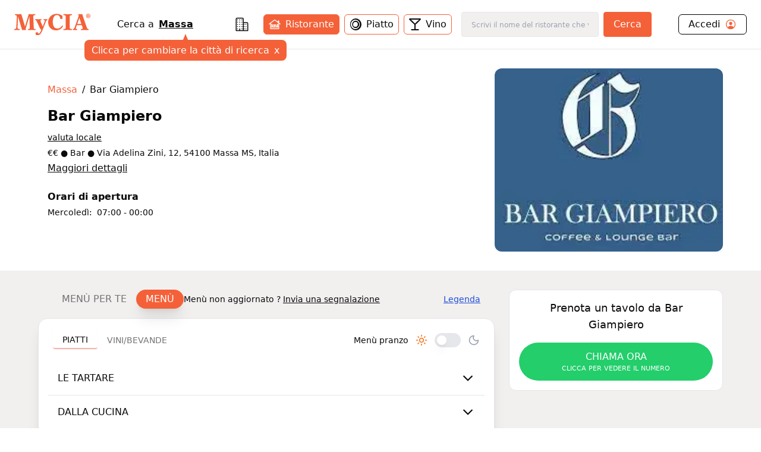

--- FILE ---
content_type: text/html; charset=utf-8
request_url: https://www.mycia.it/menu/massa/bar-giampiero-sBRnpt4Py
body_size: 29346
content:
<!DOCTYPE html><html lang="it"><head><meta charSet="utf-8"/><meta name="viewport" content="width=device-width, initial-scale=1"/><link rel="preload" as="image" imageSrcSet="/_next/image?url=https%3A%2F%2Fristoratori.mycia.it%2Fimages%2Flogos%2F11146_1669029804.jpg&amp;w=640&amp;q=75 640w, /_next/image?url=https%3A%2F%2Fristoratori.mycia.it%2Fimages%2Flogos%2F11146_1669029804.jpg&amp;w=750&amp;q=75 750w, /_next/image?url=https%3A%2F%2Fristoratori.mycia.it%2Fimages%2Flogos%2F11146_1669029804.jpg&amp;w=828&amp;q=75 828w, /_next/image?url=https%3A%2F%2Fristoratori.mycia.it%2Fimages%2Flogos%2F11146_1669029804.jpg&amp;w=1080&amp;q=75 1080w, /_next/image?url=https%3A%2F%2Fristoratori.mycia.it%2Fimages%2Flogos%2F11146_1669029804.jpg&amp;w=1200&amp;q=75 1200w, /_next/image?url=https%3A%2F%2Fristoratori.mycia.it%2Fimages%2Flogos%2F11146_1669029804.jpg&amp;w=1920&amp;q=75 1920w, /_next/image?url=https%3A%2F%2Fristoratori.mycia.it%2Fimages%2Flogos%2F11146_1669029804.jpg&amp;w=2048&amp;q=75 2048w, /_next/image?url=https%3A%2F%2Fristoratori.mycia.it%2Fimages%2Flogos%2F11146_1669029804.jpg&amp;w=3840&amp;q=75 3840w" imageSizes="(max-width: 768px) 100vw, 448px" fetchPriority="high"/><link rel="stylesheet" href="/_next/static/css/4738ace476a0532d.css" data-precedence="next"/><link rel="stylesheet" href="/_next/static/css/4d36abb5362b0079.css" data-precedence="next"/><link rel="preload" as="script" fetchPriority="low" href="/_next/static/chunks/webpack-c1f35c1a1a626b11.js"/><script src="/_next/static/chunks/4bd1b696-f785427dddbba9fb.js" async=""></script><script src="/_next/static/chunks/1255-21baa60971f900d1.js" async=""></script><script src="/_next/static/chunks/main-app-b3fa1b419b26c32b.js" async=""></script><script src="/_next/static/chunks/6174-7030bb0d00847cdf.js" async=""></script><script src="/_next/static/chunks/1356-a207716ea5771e34.js" async=""></script><script src="/_next/static/chunks/4268-11319843ffcc3fa4.js" async=""></script><script src="/_next/static/chunks/628-bb715fe7759ab8c2.js" async=""></script><script src="/_next/static/chunks/4659-ed1104bd29bbfb04.js" async=""></script><script src="/_next/static/chunks/9440-db303627c3397dbe.js" async=""></script><script src="/_next/static/chunks/app/page-91bd2a92755fd3d7.js" async=""></script><script src="/_next/static/chunks/5644-d3eddf1971a7dc79.js" async=""></script><script src="/_next/static/chunks/app/layout-340deb94e7c83fe6.js" async=""></script><script src="/_next/static/chunks/app/error-6e376203adbdc4bd.js" async=""></script><script src="/_next/static/chunks/1195-0250a6e161adaca3.js" async=""></script><script src="/_next/static/chunks/5888-14682b4c096c1695.js" async=""></script><script src="/_next/static/chunks/292-9b284dd3392548c3.js" async=""></script><script src="/_next/static/chunks/9168-af13d66f202f4007.js" async=""></script><script src="/_next/static/chunks/9580-55498a52ed867ffa.js" async=""></script><script src="/_next/static/chunks/app/menu/%5Bcity%5D/%5Bslug%5D/page-5ffab758de14b447.js" async=""></script><link rel="preload" href="/_next/static/chunks/8965.93a96a856cf57782.js" as="script" fetchPriority="low"/><link rel="preload" href="/_next/static/chunks/7740.d6ceafa0970513a0.js" as="script" fetchPriority="low"/><link rel="preload" href="/_next/static/chunks/1226.356b16630a9005ed.js" as="script" fetchPriority="low"/><link rel="preload" href="/_next/static/chunks/3929-d16b7d3a581ba388.js" as="script" fetchPriority="low"/><link rel="preload" href="/_next/static/chunks/1675-93c3466f282fa524.js" as="script" fetchPriority="low"/><link rel="preload" href="/_next/static/chunks/337.d126982e86659cc5.js" as="script" fetchPriority="low"/><link rel="preload" href="/_next/static/chunks/9837.c953a60d4576e77d.js" as="script" fetchPriority="low"/><title>Bar Giampiero Massa Menù completo | Mycia.it</title><meta name="description" content="Entra e scopri Bar Giampiero Massa con Mycia.it trovi il ristorante con il menù giusto per i tuoi gusti e per le tue esigenze alimentari. Scarica l&#x27;app!"/><meta name="author" content="MyCIA Team"/><link rel="manifest" href="/site.webmanifest"/><meta name="keywords" content="Bar Giampiero, menu, ristorante, Massa, , prenotazione, carta identità alimentare"/><meta name="creator" content="MyCIA"/><meta name="publisher" content="MyCIA"/><meta name="robots" content="index, follow"/><meta name="googlebot" content="index, follow, max-video-preview:-1, max-image-preview:large, max-snippet:-1"/><meta name="apple-itunes-app" content="app-id=1459278577"/><link rel="canonical" href="https://www.mycia.it/menu/massa/bar-giampiero-sBRnpt4Py"/><meta name="format-detection" content="telephone=no"/><meta name="google-site-verification" content="rMXMr503skcboZ0i_THDtgdSoRNqE--igCqNcQ7L5VU"/><meta name="mobile-web-app-capable" content="yes"/><meta name="apple-mobile-web-app-title" content="MyCIA"/><meta name="apple-mobile-web-app-status-bar-style" content="default"/><meta property="og:title" content="Bar Giampiero menù completo e prezzi | Mycia.it"/><meta property="og:description" content="Entra e scopri Bar Giampiero Massa con Mycia.it trovi il ristorante con il menù giusto per i tuoi gusti e per le tue esigenze alimentari. Scarica l&#x27;app!"/><meta property="og:url" content="https://www.mycia.it/menu/massa/bar-giampiero-sBRnpt4Py"/><meta property="og:site_name" content="Mycia.it"/><meta property="og:locale" content="it_IT"/><meta property="og:image" content="https://ristoratori.mycia.it/images/logos/11146_1669029804.jpg"/><meta property="og:image:width" content="1200"/><meta property="og:image:height" content="630"/><meta property="og:image:alt" content="Bar Giampiero - Ristorante a Massa"/><meta property="og:type" content="website"/><meta name="twitter:card" content="summary_large_image"/><meta name="twitter:title" content="Bar Giampiero menù completo | Mycia.it"/><meta name="twitter:description" content="Scopri il menù completo di Bar Giampiero a Massa. Visualizza piatti, ingredienti e allergie su Mycia.it!"/><meta name="twitter:image" content="https://ristoratori.mycia.it/images/logos/11146_1669029804.jpg"/><link rel="icon" href="/favicon-16x16.png" sizes="16x16" type="image/png"/><link rel="icon" href="/favicon-32x32.png" sizes="32x32" type="image/png"/><link rel="apple-touch-icon" href="/apple-touch-icon.png" sizes="180x180" type="image/png"/><script src="/_next/static/chunks/polyfills-42372ed130431b0a.js" noModule=""></script></head><body><div hidden=""><!--$--><!--/$--></div><!--$--><!--/$--><!--$--><!--/$--><!--$?--><template id="B:0"></template><div class="min-h-screen bg-white"></div><!--/$--><noscript><img alt="facebook-noscript" height="1" width="1" style="display:none" src="https://www.facebook.com/tr?id=542050607125197&amp;ev=PageView&amp;noscript=1"/></noscript><script>requestAnimationFrame(function(){$RT=performance.now()});</script><script src="/_next/static/chunks/webpack-c1f35c1a1a626b11.js" id="_R_" async=""></script><div hidden id="S:0"><div><main><script type="application/ld+json">{"@context":"https://schema.org","@type":"Restaurant","name":"Bar Giampiero","image":"https://ristoratori.mycia.it/images/logos/11146_1669029804.jpg","address":{"@type":"PostalAddress","streetAddress":"Via Adelina Zini, 12, 54100 Massa MS, Italia","addressLocality":"Massa","addressCountry":"IT"},"geo":{"@type":"GeoCoordinates","latitude":44.0081929,"longitude":10.1017864},"url":"https://www.mycia.it/menu/massa/bar-giampiero-sBRnpt4Py","telephone":"0585879427","priceRange":2}</script><div><header class="header container mx-auto max-w-8xl"><div><div class="flex justify-between items-center py-5 px-6 bg-white"><a class="text-mycia-orange" title="Home" href="/"><svg xmlns="http://www.w3.org/2000/svg" viewBox="0 0 793.44 223.15" class="w-32 fill-current"><g id="Livello_2" data-name="Livello 2"><g id="Livello_1-2" data-name="Livello 1"><path class="cls-1" d="M157.19,29.13Q152.75,44,148.3,58.83q-14.4,48-28.82,96a6.5,6.5,0,0,0-.06,4c1.07,3.43,1.94,6.91,3,10.32.49,1.51.14,1.86-1.36,1.74-7.25-.58-14.48-1.39-21.78-1.22a101.21,101.21,0,0,0-14.66,1.06c-2,.34-2.94,0-3.6-2.23Q60.53,100.41,39.79,32.35a4.68,4.68,0,0,0-1.57-3c0,6.64.22,12.88,0,19.09-.81,18.74-1.84,37.47-2.7,56.21-.62,13.36-1.16,26.74-1.06,40.13.08,10.8,2.07,13.15,12.75,14.47a58.26,58.26,0,0,0,6.59.49c1.65,0,2.35.49,2.23,2.25a54,54,0,0,0,0,6.85c.13,1.82-.59,2.22-2.24,2a246.49,246.49,0,0,0-26.2-1.19,233.52,233.52,0,0,0-24.24,1.08c-3.23.35-3.23.3-3.24-3.06,0-1.71.14-3.44,0-5.14-.21-2,.36-3,2.6-2.91A32.41,32.41,0,0,0,8,159.15c8.27-1.11,11.59-4.53,12.19-12.93.72-9.84,1.32-19.69,1.88-29.54,1-18.41,2.08-36.81,3-55.23.51-10.67,1.22-21.34,1-32A33.9,33.9,0,0,0,25.71,25c-.81-5.29-3-7.61-8.27-8.48a82.36,82.36,0,0,0-8.26-1c-1.61-.11-2.13-.68-2.07-2.24.11-2.37.12-4.74,0-7.1-.08-1.66.5-2.08,2.12-2q11.13.84,22.27,1.29c8.35.33,16.67-.14,25-.13,5.23,0,10.47-.07,15.69-.25,1.53-.06,1.93.66,2.29,1.88q10.13,34.35,20.3,68.69l16.77,56.74c.09.3.27.58.62,1.35,1-3.12,1.82-5.82,2.63-8.53q17.53-58.94,35-117.88c.55-1.88,1.45-2.29,3.26-2.25,11,.24,21.91.43,32.86.5,9.9.07,19.77-.5,29.62-1.4,2.06-.19,2.75.4,2.56,2.47a32.09,32.09,0,0,0,0,6.12c.21,2.1-.68,2.66-2.59,2.63a30.42,30.42,0,0,0-9.19,1.28c-5.85,1.76-8,4.68-7.89,10.77.13,7.91.16,15.83.48,23.74.7,17.85,1.55,35.69,2.35,53.53q1,22.86,2,45.71c.24,5.3,2.35,7.63,7.58,8.62a47,47,0,0,0,8.78.68c1.56,0,2.37.5,2.23,2.3a52.19,52.19,0,0,0,0,6.85c.09,1.67-.5,2.06-2.11,2-8.65-.52-17.29-1-26-1.12-15.21-.19-30.41-.2-45.59.93-5.33.39-5.33.41-5.33-4.85,0-5.87,0-5.85,6-6.23a32.72,32.72,0,0,0,4.61-.62c5.48-1.16,8-4.34,8.07-10.33.12-9.31-.5-18.59-.8-27.89-.43-13.21-.79-26.42-1.23-39.63Q158.7,56,157.79,30.81c0-.57-.11-1.13-.16-1.69Z"></path><path class="cls-1" d="M435.84,173.41c-19.61-.1-37.65-5.06-53.11-17.56-14.08-11.38-22.62-26.24-26.49-43.75-5.12-23.23-3.48-45.83,8.34-66.9,13.13-23.4,33.55-37,59.74-41.81,27.73-5.11,52.76,1.92,75.59,17.9a4,4,0,0,1,1.85,3.63q.33,14.19.86,28.37c.06,1.69,0,2.52-2.15,2.05a38.66,38.66,0,0,0-18.21,0c-1.58.41-1.93-.11-2.14-1.56A83.51,83.51,0,0,0,474.74,34C464.2,8.49,433.16,8.69,418.52,26.07c-7.7,9.14-11.88,19.81-14.12,31.31-3.84,19.69-4.12,39.39.65,59,2.26,9.31,6.12,17.91,12.76,25,9.89,10.59,22.4,14.11,36.47,13.11,18.28-1.3,31.14-11.45,41.47-25.62,1.25-1.72,2.44-3.48,3.55-5.29.63-1,1.14-1.08,2.12-.42,2.1,1.41,4.24,2.77,6.45,4,1.24.68,1,1.35.52,2.33-11.2,21.74-28.23,36.22-52.36,41.79A84.55,84.55,0,0,1,435.84,173.41Z"></path><path class="cls-1" d="M578.86,87.58q0,29.51,0,59a25.47,25.47,0,0,0,.47,4.61c.88,4.66,4,7.07,9.91,7.91a63.81,63.81,0,0,0,10.51.64c1.74,0,2.28.59,2.19,2.27a68.25,68.25,0,0,0,0,6.86c.08,1.56-.32,2.15-2,2-9.37-.77-18.77-1.11-28.16-1.15-18.15-.08-36.3-.36-54.42,1-4.91.36-5,.44-4.89-4.3,0-2.1-.91-4.77.44-6.14s4.05-.43,6.16-.56a41.92,41.92,0,0,0,10.38-1.56,8.45,8.45,0,0,0,6.16-7.19,33.79,33.79,0,0,0,.49-5.6q0-57.68,0-115.37c0-10.08-2.36-12.82-12.45-14.1a87.87,87.87,0,0,0-9-.51c-1.29,0-1.72-.45-1.68-1.72a62.28,62.28,0,0,0,0-7.1c-.17-2.07.64-2.39,2.5-2.25,16,1.25,32,1.47,48,1.31,12-.13,24-.19,36-1.31,2.09-.2,2.74.37,2.56,2.44a39.08,39.08,0,0,0,0,6.12c.12,1.81-.31,2.58-2.37,2.55a67.38,67.38,0,0,0-9.29.52C582,17,579.1,20,578.89,28.3c-.15,6.29-.09,12.57-.09,18.86q0,20.21,0,40.42Z"></path><path class="cls-1" d="M297,134.59c2.84-7.75,5.45-14.93,8.11-22.1q5.61-15.12,11.28-30.23A29.79,29.79,0,0,0,318,74.62a6.17,6.17,0,0,0-4.32-6.86,19.63,19.63,0,0,0-6.23-1.21c-1.28,0-1.81-.47-1.67-1.74,0-.40,0-.81,0-1.22.2-2.24-1-5.3.53-6.51,1.29-1,4.22,0,6.4.28A115.12,115.12,0,0,0,343,56.9c2.16-.28,2.81,0,3,2.45.36,4.68-.35,7.76-5.82,8.87-3.86.78-6.34,4.17-8,7.77-4.25,9.1-7.44,18.62-11.08,28-10.11,25.88-19.58,52-31,77.4a153.65,153.65,0,0,1-13.72,25.07c-7.78,11.2-18.47,16.59-32,16.74a67,67,0,0,1-19.55-2.81,2.2,2.2,0,0,1-1.89-2.53q.12-10.89,0-21.8c0-1.74.32-2.08,2.19-1.8a62.09,62.09,0,0,0,19-.05c1.6-.26,2,.15,2.17,1.55a18.71,18.71,0,0,0,1.6,6.12c2.46,5.36,7.63,6.85,12.59,3.66a22.41,22.41,0,0,0,5.55-5.13,71.32,71.32,0,0,0,14-29.58c.65-3.08.39-6-2-8.43a5.63,5.63,0,0,0-4.81-2c-1.69.25-2.1-.56-2.64-1.75q-9.37-20.58-18.8-41.15-9.06-19.78-18.16-39.55c-.61-1.33-1.37-2.59-2.08-3.88a13.46,13.46,0,0,0-11.84-7.47c-1.39-.06-1.88-.48-1.8-1.86a31.17,31.17,0,0,0,0-5.38c-.27-2.26.56-2.67,2.69-2.49,10.18.84,20.38,1.43,30.6,1.35,10-.08,19.92-.63,29.86-1.3,3.08-.21,3.10-.23,3.08,2.76,0,2,.57,4.42-.29,6s-3.57.89-5.43,1.41c-4.79,1.36-6.43,3.79-5.54,8.68.7,3.81,2.43,7.25,3.94,10.77,6.6,15.35,13.11,30.74,19.29,46.26C296.34,133.21,296.58,133.63,297,134.59Z"></path><path class="cls-1" d="M772.25,159.6c-6.12-.47-10.65-3.35-13.1-9.13-.7-1.65-1.49-3.27-2.1-4.95C745.73,114.09,734.53,82.63,723.79,51c-5-14.58-10.1-29.11-13.84-44.07-.56-2.23-1.3-3.07-3.5-2.56a8.85,8.85,0,0,1-1.46.2c-7.73.54-15.45,1.46-23.23.9L666.67,4.36c1.64,5.43,3.16,10.74,4.85,16a8.56,8.56,0,0,1-.12,5.88q-17.76,49.46-35.4,99c-2.8,7.82-5.3,15.76-8.68,23.36-2.82,6.36-7,11-14.6,11.23-1.13,0-1.58.44-1.55,1.61.07,2.69.07,5.39,0,8.08,0,1.25.38,1.42,1.58,1.28a181.84,181.84,0,0,1,41.32,0c1.3.15,1.77,0,1.73-1.38q-.1-3.92,0-7.83c0-1.29-.46-1.71-1.71-1.73a27.65,27.65,0,0,1-4.63-.39c-7.35-1.37-9.4-4.81-7-11.83,3-8.7,6.14-17.36,9.15-26.06a2,2,0,0,1,2.26-1.61q24.17.08,48.33,0a2.08,2.08,0,0,1,2.38,1.79c.73,2.5,1.7,4.93,2.54,7.39,2.29,6.71,5,13.28,6.86,20.13,1.19,4.39-.17,7.05-4.36,8.75a21.3,21.3,0,0,1-2.09.69,33.82,33.82,0,0,1-9.7,1.14c-2.15,0-3.35.45-3.07,3a39.06,39.06,0,0,1,0,6.12c-.08,1.54.27,2.18,2,2,8.45-1.09,17-1.08,25.45-1.08,16.83,0,33.68-.59,50.48,1.11,1.58.16,2-.33,1.9-1.82a50.66,50.66,0,0,1,0-6.86C774.86,160.2,774.05,159.74,772.25,159.6Zm-74.87-52.2c-12.92,0-25.84-.06-38.75,0-2.41,0-1.75-1.11-1.29-2.41,5.3-15.06,10.65-30.1,15.86-45.18,1.87-5.44,3.42-11,5.32-17.14,6.87,21.32,13.52,42,20.23,62.69C699.25,106.89,699.07,107.4,697.38,107.4Z"></path><path class="cls-1" d="M748.21,23.13c0-13,9.54-23.13,22.61-23.13s22.62,10.11,22.62,23.13-9.54,23.13-22.62,23.13S748.21,36.14,748.21,23.13Zm39.69,0c0-10.7-7-19.26-17.08-19.26s-17.07,8.56-17.07,19.26,7,19.26,17.07,19.26S787.9,33.82,787.9,23.13Zm-28,11.79V33.63c2.64,0,2.84-.58,2.84-2.51v-17c0-1.93-.2-2.51-2.84-2.51V10.24h13.4c4,0,7.15,2,7.15,6.51a7,7,0,0,1-5,6.57c2.32,3.54,4.89,7,7.6,10.76v.84h-6.12c-1.93,0-4-6.57-6.57-10.76h-1.55v7c0,1.93.26,2.51,2.77,2.51v1.29Zm8.89-12.44h1.68c2.38,0,3.41-2.06,3.41-5.47,0-3.8-1.09-5.09-3.15-5.09h-1.94Z"></path></g></g></svg></a><div class="hidden md:block"><!--$?--><template id="B:1"></template><div class="search-loading">Caricamento...</div><!--/$--></div><div class="account-menu hidden md:block"><a title="Login" class="py-1 px-4 flex justify-between rounded-md border border-black" href="/login"><div class="flex items-center"><span>Accedi</span><svg xmlns="http://www.w3.org/2000/svg" viewBox="0 0 512 512" class="w-5 ml-2 fill-current text-orange-mycia"><path d="M258.9 48C141.92 46.42 46.42 141.92 48 258.9c1.56 112.19 92.91 203.54 205.1 205.1 117 1.6 212.48-93.9 210.88-210.88C462.44 140.91 371.09 49.56 258.9 48zm126.42 327.25a4 4 0 01-6.14-.32 124.27 124.27 0 00-32.35-29.59C321.37 329 289.11 320 256 320s-65.37 9-90.83 25.34a124.24 124.24 0 00-32.35 29.58 4 4 0 01-6.14.32A175.32 175.32 0 0180 259c-1.63-97.31 78.22-178.76 175.57-179S432 158.81 432 256a175.32 175.32 0 01-46.68 119.25z"></path><path d="M256 144c-19.72 0-37.55 7.39-50.22 20.82s-19 32-17.57 51.93C191.11 256 221.52 288 256 288s64.83-32 67.79-71.24c1.48-19.74-4.8-38.14-17.68-51.82C293.39 151.44 275.59 144 256 144z"></path></svg></div></a></div><button class="md:hidden cursor-pointer text-black" aria-label="Toggle menu" aria-expanded="false"><svg xmlns="http://www.w3.org/2000/svg" viewBox="0 0 24 24" fill="none" stroke="currentColor" stroke-width="2" stroke-linecap="round" stroke-linejoin="round" class="w-6 fill-current"><line x1="3" y1="12" x2="21" y2="12"></line><line x1="3" y1="6" x2="21" y2="6"></line><line x1="3" y1="18" x2="21" y2="18"></line></svg></button></div></div><div class="md:hidden"><div class="menu-mobile z-30 absolute h-screen inset-0 py-4 px-6 bg-white hidden"><div class="flex justify-between items-center"><a title="Home" class="text-mycia-orange" href="/"><svg xmlns="http://www.w3.org/2000/svg" viewBox="0 0 793.44 223.15" class="w-32 fill-current"><g id="Livello_2" data-name="Livello 2"><g id="Livello_1-2" data-name="Livello 1"><path class="cls-1" d="M157.19,29.13Q152.75,44,148.3,58.83q-14.4,48-28.82,96a6.5,6.5,0,0,0-.06,4c1.07,3.43,1.94,6.91,3,10.32.49,1.51.14,1.86-1.36,1.74-7.25-.58-14.48-1.39-21.78-1.22a101.21,101.21,0,0,0-14.66,1.06c-2,.34-2.94,0-3.6-2.23Q60.53,100.41,39.79,32.35a4.68,4.68,0,0,0-1.57-3c0,6.64.22,12.88,0,19.09-.81,18.74-1.84,37.47-2.7,56.21-.62,13.36-1.16,26.74-1.06,40.13.08,10.8,2.07,13.15,12.75,14.47a58.26,58.26,0,0,0,6.59.49c1.65,0,2.35.49,2.23,2.25a54,54,0,0,0,0,6.85c.13,1.82-.59,2.22-2.24,2a246.49,246.49,0,0,0-26.2-1.19,233.52,233.52,0,0,0-24.24,1.08c-3.23.35-3.23.3-3.24-3.06,0-1.71.14-3.44,0-5.14-.21-2,.36-3,2.6-2.91A32.41,32.41,0,0,0,8,159.15c8.27-1.11,11.59-4.53,12.19-12.93.72-9.84,1.32-19.69,1.88-29.54,1-18.41,2.08-36.81,3-55.23.51-10.67,1.22-21.34,1-32A33.9,33.9,0,0,0,25.71,25c-.81-5.29-3-7.61-8.27-8.48a82.36,82.36,0,0,0-8.26-1c-1.61-.11-2.13-.68-2.07-2.24.11-2.37.12-4.74,0-7.1-.08-1.66.5-2.08,2.12-2q11.13.84,22.27,1.29c8.35.33,16.67-.14,25-.13,5.23,0,10.47-.07,15.69-.25,1.53-.06,1.93.66,2.29,1.88q10.13,34.35,20.3,68.69l16.77,56.74c.09.3.27.58.62,1.35,1-3.12,1.82-5.82,2.63-8.53q17.53-58.94,35-117.88c.55-1.88,1.45-2.29,3.26-2.25,11,.24,21.91.43,32.86.5,9.9.07,19.77-.5,29.62-1.4,2.06-.19,2.75.4,2.56,2.47a32.09,32.09,0,0,0,0,6.12c.21,2.1-.68,2.66-2.59,2.63a30.42,30.42,0,0,0-9.19,1.28c-5.85,1.76-8,4.68-7.89,10.77.13,7.91.16,15.83.48,23.74.7,17.85,1.55,35.69,2.35,53.53q1,22.86,2,45.71c.24,5.3,2.35,7.63,7.58,8.62a47,47,0,0,0,8.78.68c1.56,0,2.37.5,2.23,2.3a52.19,52.19,0,0,0,0,6.85c.09,1.67-.5,2.06-2.11,2-8.65-.52-17.29-1-26-1.12-15.21-.19-30.41-.2-45.59.93-5.33.39-5.33.41-5.33-4.85,0-5.87,0-5.85,6-6.23a32.72,32.72,0,0,0,4.61-.62c5.48-1.16,8-4.34,8.07-10.33.12-9.31-.5-18.59-.8-27.89-.43-13.21-.79-26.42-1.23-39.63Q158.7,56,157.79,30.81c0-.57-.11-1.13-.16-1.69Z"></path><path class="cls-1" d="M435.84,173.41c-19.61-.1-37.65-5.06-53.11-17.56-14.08-11.38-22.62-26.24-26.49-43.75-5.12-23.23-3.48-45.83,8.34-66.9,13.13-23.4,33.55-37,59.74-41.81,27.73-5.11,52.76,1.92,75.59,17.9a4,4,0,0,1,1.85,3.63q.33,14.19.86,28.37c.06,1.69,0,2.52-2.15,2.05a38.66,38.66,0,0,0-18.21,0c-1.58.41-1.93-.11-2.14-1.56A83.51,83.51,0,0,0,474.74,34C464.2,8.49,433.16,8.69,418.52,26.07c-7.7,9.14-11.88,19.81-14.12,31.31-3.84,19.69-4.12,39.39.65,59,2.26,9.31,6.12,17.91,12.76,25,9.89,10.59,22.4,14.11,36.47,13.11,18.28-1.3,31.14-11.45,41.47-25.62,1.25-1.72,2.44-3.48,3.55-5.29.63-1,1.14-1.08,2.12-.42,2.1,1.41,4.24,2.77,6.45,4,1.24.68,1,1.35.52,2.33-11.2,21.74-28.23,36.22-52.36,41.79A84.55,84.55,0,0,1,435.84,173.41Z"></path><path class="cls-1" d="M578.86,87.58q0,29.51,0,59a25.47,25.47,0,0,0,.47,4.61c.88,4.66,4,7.07,9.91,7.91a63.81,63.81,0,0,0,10.51.64c1.74,0,2.28.59,2.19,2.27a68.25,68.25,0,0,0,0,6.86c.08,1.56-.32,2.15-2,2-9.37-.77-18.77-1.11-28.16-1.15-18.15-.08-36.3-.36-54.42,1-4.91.36-5,.44-4.89-4.3,0-2.1-.91-4.77.44-6.14s4.05-.43,6.16-.56a41.92,41.92,0,0,0,10.38-1.56,8.45,8.45,0,0,0,6.16-7.19,33.79,33.79,0,0,0,.49-5.6q0-57.68,0-115.37c0-10.08-2.36-12.82-12.45-14.1a87.87,87.87,0,0,0-9-.51c-1.29,0-1.72-.45-1.68-1.72a62.28,62.28,0,0,0,0-7.1c-.17-2.07.64-2.39,2.5-2.25,16,1.25,32,1.47,48,1.31,12-.13,24-.19,36-1.31,2.09-.2,2.74.37,2.56,2.44a39.08,39.08,0,0,0,0,6.12c.12,1.81-.31,2.58-2.37,2.55a67.38,67.38,0,0,0-9.29.52C582,17,579.1,20,578.89,28.3c-.15,6.29-.09,12.57-.09,18.86q0,20.21,0,40.42Z"></path><path class="cls-1" d="M297,134.59c2.84-7.75,5.45-14.93,8.11-22.1q5.61-15.12,11.28-30.23A29.79,29.79,0,0,0,318,74.62a6.17,6.17,0,0,0-4.32-6.86,19.63,19.63,0,0,0-6.23-1.21c-1.28,0-1.81-.47-1.67-1.74,0-.4,0-.81,0-1.22.2-2.24-1-5.3.53-6.51,1.29-1,4.22,0,6.4.28A115.12,115.12,0,0,0,343,56.9c2.16-.28,2.81,0,3,2.45.36,4.68-.35,7.76-5.82,8.87-3.86.78-6.34,4.17-8,7.77-4.25,9.1-7.44,18.62-11.08,28-10.11,25.88-19.58,52-31,77.4a153.65,153.65,0,0,1-13.72,25.07c-7.78,11.2-18.47,16.59-32,16.74a67,67,0,0,1-19.55-2.81,2.2,2.2,0,0,1-1.89-2.53q.12-10.89,0-21.8c0-1.74.32-2.08,2.19-1.8a62.09,62.09,0,0,0,19-.05c1.6-.26,2,.15,2.17,1.55a18.71,18.71,0,0,0,1.6,6.12c2.46,5.36,7.63,6.85,12.59,3.66a22.41,22.41,0,0,0,5.55-5.13,71.32,71.32,0,0,0,14-29.58c.65-3.08.39-6-2-8.43a5.63,5.63,0,0,0-4.81-2c-1.69.25-2.1-.56-2.64-1.75q-9.37-20.58-18.8-41.15-9.06-19.78-18.16-39.55c-.61-1.33-1.37-2.59-2.08-3.88a13.46,13.46,0,0,0-11.84-7.47c-1.39-.06-1.88-.48-1.8-1.86a31.17,31.17,0,0,0,0-5.38c-.27-2.26.56-2.67,2.69-2.49,10.18.84,20.38,1.43,30.6,1.35,10-.08,19.92-.63,29.86-1.3,3.08-.21,3.1-.23,3.08,2.76,0,2,.57,4.42-.29,6s-3.57.89-5.43,1.41c-4.79,1.36-6.43,3.79-5.54,8.68.7,3.81,2.43,7.25,3.94,10.77,6.6,15.35,13.11,30.74,19.29,46.26C296.34,133.21,296.58,133.63,297,134.59Z"></path><path class="cls-1" d="M772.25,159.6c-6.12-.47-10.65-3.35-13.1-9.13-.7-1.65-1.49-3.27-2.1-4.95C745.73,114.09,734.53,82.63,723.79,51c-5-14.58-10.1-29.11-13.84-44.07-.56-2.23-1.3-3.07-3.5-2.56a8.85,8.85,0,0,1-1.46.2c-7.73.54-15.45,1.46-23.23.9L666.67,4.36c1.64,5.43,3.16,10.74,4.85,16a8.56,8.56,0,0,1-.12,5.88q-17.76,49.46-35.4,99c-2.8,7.82-5.3,15.76-8.68,23.36-2.82,6.36-7,11-14.6,11.23-1.13,0-1.58.44-1.55,1.61.07,2.69.07,5.39,0,8.08,0,1.25.38,1.42,1.58,1.28a181.84,181.84,0,0,1,41.32,0c1.3.15,1.77,0,1.73-1.38q-.1-3.92,0-7.83c0-1.29-.46-1.71-1.71-1.73a27.65,27.65,0,0,1-4.63-.39c-7.35-1.37-9.4-4.81-7-11.83,3-8.7,6.14-17.36,9.15-26.06a2,2,0,0,1,2.26-1.61q24.17.08,48.33,0a2.08,2.08,0,0,1,2.38,1.79c.73,2.5,1.7,4.93,2.54,7.39,2.29,6.71,5,13.28,6.86,20.13,1.19,4.39-.17,7.05-4.36,8.75a21.3,21.3,0,0,1-2.09.69,33.82,33.82,0,0,1-9.7,1.14c-2.15,0-3.35.45-3.07,3a39.06,39.06,0,0,1,0,6.12c-.08,1.54.27,2.18,2,2,8.45-1.09,17-1.08,25.45-1.08,16.83,0,33.68-.59,50.48,1.11,1.58.16,2-.33,1.9-1.82a50.66,50.66,0,0,1,0-6.86C774.86,160.2,774.05,159.74,772.25,159.6Zm-74.87-52.2c-12.92,0-25.84-.06-38.75,0-2.41,0-1.75-1.11-1.29-2.41,5.3-15.06,10.65-30.1,15.86-45.18,1.87-5.44,3.42-11,5.32-17.14,6.87,21.32,13.52,42,20.23,62.69C699.25,106.89,699.07,107.4,697.38,107.4Z"></path><path class="cls-1" d="M748.21,23.13c0-13,9.54-23.13,22.61-23.13s22.62,10.11,22.62,23.13-9.54,23.13-22.62,23.13S748.21,36.14,748.21,23.13Zm39.69,0c0-10.7-7-19.26-17.08-19.26s-17.07,8.56-17.07,19.26,7,19.26,17.07,19.26S787.9,33.82,787.9,23.13Zm-28,11.79V33.63c2.64,0,2.84-.58,2.84-2.51v-17c0-1.93-.2-2.51-2.84-2.51V10.24h13.4c4,0,7.15,2,7.15,6.51a7,7,0,0,1-5,6.57c2.32,3.54,4.89,7,7.6,10.76v.84h-6.12c-1.93,0-4-6.57-6.57-10.76h-1.55v7c0,1.93.26,2.51,2.77,2.51v1.29Zm8.89-12.44h1.68c2.38,0,3.41-2.06,3.41-5.47,0-3.8-1.09-5.09-3.15-5.09h-1.94Z"></path></g></g></svg></a><div class="cursor-pointer text-black"><svg xmlns="http://www.w3.org/2000/svg" viewBox="0 0 24 24" fill="none" stroke="currentColor" stroke-width="2" stroke-linecap="round" stroke-linejoin="round" class="w-6 fill-current"><line x1="18" y1="6" x2="6" y2="18"></line><line x1="6" y1="6" x2="18" y2="18"></line></svg></div></div><div class="py-8"><a title="Login" class="mb-6 px-4 pb-2 flex items-center justify-between border-b border-black" href="/login"><span>Accedi</span><svg xmlns="http://www.w3.org/2000/svg" viewBox="0 0 512 512" class="w-7 fill-current text-orange-mycia"><path d="M258.9 48C141.92 46.42 46.42 141.92 48 258.9c1.56 112.19 92.91 203.54 205.1 205.1 117 1.6 212.48-93.9 210.88-210.88C462.44 140.91 371.09 49.56 258.9 48zm126.42 327.25a4 4 0 01-6.14-.32 124.27 124.27 0 00-32.35-29.59C321.37 329 289.11 320 256 320s-65.37 9-90.83 25.34a124.24 124.24 0 00-32.35 29.58 4 4 0 01-6.14.32A175.32 175.32 0 0180 259c-1.63-97.31 78.22-178.76 175.57-179S432 158.81 432 256a175.32 175.32 0 01-46.68 119.25z"></path><path d="M256 144c-19.72 0-37.55 7.39-50.22 20.82s-19 32-17.57 51.93C191.11 256 221.52 288 256 288s64.83-32 67.79-71.24c1.48-19.74-4.8-38.14-17.68-51.82C293.39 151.44 275.59 144 256 144z"></path></svg></a></div></div></div></header><div class="border-t"><div class="relative z-0"><div class="md:container md:mx-auto md:max-w-6xl md:py-8 bg-white"><div class="flex flex-col-reverse md:flex-row"><div class="lg:flex-1 p-6 lg:px-4"><nav class="mb-4" aria-label="Breadcrumb"><a class="text-mycia-orange hover:underline" href="/restaurants?type=city&amp;sort=asc&amp;limit=20&amp;range=15000&amp;all=true&amp;search=Massa&amp;city=Massa&amp;page=1&amp;use_range=1&amp;lat=44.0081929&amp;lng=10.1017864">Massa</a><span class="mx-2" aria-hidden="true">/</span><span>Bar Giampiero</span></nav><div class="flex items-center space-x-2 mb-2"><h1 class="text-2xl font-semibold">Bar Giampiero</h1></div><p class="text-mycia-orange mb-1"> <!--$!--><template data-dgst="BAILOUT_TO_CLIENT_SIDE_RENDERING"></template><!--/$--></p><p class="mb-0 md:mb-1 text-sm"><span>€€</span><span> ● <!-- -->Bar</span><span> ● <!-- -->Via Adelina Zini, 12, 54100 Massa MS, Italia</span></p><div class="mb-2 md:hidden"><p class="font-semibold">Posizione:<a class="pl-1 text-sm font-thin underline" target="_blank" rel="noopener noreferrer" href="https://maps.google.com/?q=Via%20Adelina%20Zini%2C%2012%2C%2054100%20Massa%20MS%2C%20Italia">Via Adelina Zini, 12, 54100 Massa MS, Italia</a></p></div><!--$!--><template data-dgst="BAILOUT_TO_CLIENT_SIDE_RENDERING"></template><!--/$--><div class="mt-6 mb-4"><p class="mb-1 font-semibold">Orari di apertura</p><div class="flex space-x-2 text-sm"><p class="font-medium">Martedì<!-- -->:</p><p>07:00 - 00:00</p></div></div></div><div class="lg:flex-none lg:w-1/3 h-[308px] bg-gray-100 md:rounded-xl overflow-hidden"><img alt="Bar Giampiero - Ristorante a Massa" fetchPriority="high" width="640" height="308" decoding="async" data-nimg="1" class="w-full h-full object-cover" style="color:transparent" sizes="(max-width: 768px) 100vw, 448px" srcSet="/_next/image?url=https%3A%2F%2Fristoratori.mycia.it%2Fimages%2Flogos%2F11146_1669029804.jpg&amp;w=640&amp;q=75 640w, /_next/image?url=https%3A%2F%2Fristoratori.mycia.it%2Fimages%2Flogos%2F11146_1669029804.jpg&amp;w=750&amp;q=75 750w, /_next/image?url=https%3A%2F%2Fristoratori.mycia.it%2Fimages%2Flogos%2F11146_1669029804.jpg&amp;w=828&amp;q=75 828w, /_next/image?url=https%3A%2F%2Fristoratori.mycia.it%2Fimages%2Flogos%2F11146_1669029804.jpg&amp;w=1080&amp;q=75 1080w, /_next/image?url=https%3A%2F%2Fristoratori.mycia.it%2Fimages%2Flogos%2F11146_1669029804.jpg&amp;w=1200&amp;q=75 1200w, /_next/image?url=https%3A%2F%2Fristoratori.mycia.it%2Fimages%2Flogos%2F11146_1669029804.jpg&amp;w=1920&amp;q=75 1920w, /_next/image?url=https%3A%2F%2Fristoratori.mycia.it%2Fimages%2Flogos%2F11146_1669029804.jpg&amp;w=2048&amp;q=75 2048w, /_next/image?url=https%3A%2F%2Fristoratori.mycia.it%2Fimages%2Flogos%2F11146_1669029804.jpg&amp;w=3840&amp;q=75 3840w" src="/_next/image?url=https%3A%2F%2Fristoratori.mycia.it%2Fimages%2Flogos%2F11146_1669029804.jpg&amp;w=3840&amp;q=75"/></div></div></div></div><div class="md:bg-[#F2EFEF]"><div class="md:container md:mx-auto md:max-w-6xl py-0 md:py-8 md:flex"><!--$--><div class="md:hidden"><!--$--><aside class="relative md:order-1 md:w-1/3 pb-6 md:pt-0 px-6 lg:pr-0"><div class="fixed left-3 bottom-2 w-[95%] px-2 rounded-full text-white bg-mycia-green shadow-2xl z-40"><a href="tel:0585879427" class="block w-full p-3 text-lg text-center uppercase">prenota un tavolo</a></div></aside><!--/$--><!--$?--><template id="B:2"></template><section class="md:flex-1 min-h-[400px] bg-white rounded-2xl p-6"><div class="animate-pulse space-y-4"><div class="h-8 bg-gray-200 rounded w-1/3"></div><div class="space-y-3"><div class="h-4 bg-gray-200 rounded"></div><div class="h-4 bg-gray-200 rounded"></div><div class="h-4 bg-gray-200 rounded"></div></div></div></section><!--/$--></div><!--/$--><!--$?--><template id="B:3"></template><div class="min-h-[300px] animate-pulse bg-gray-100 hidden md:block"></div><!--/$--></div></div><div class="md:container md:mx-auto md:max-w-6xl px-6 md:px-0 py-8"><p class="mt-8 font-semibold">Posizione</p><p class="pb-2 text-sm font-thin">Via Adelina Zini, 12, 54100 Massa MS, Italia</p><a class="block w-full" target="_blank" rel="noopener noreferrer" href="https://www.google.com/maps/search/?api=1&amp;query=Via%20Adelina%20Zini%2C%2012%2C%2054100%20Massa%20MS%2C%20Italia&amp;hl=it" aria-label="Visualizza Bar Giampiero su Google Maps"><div class="w-full h-[280px] bg-gray-100 relative rounded-lg overflow-hidden"><img alt="Mappa di Bar Giampiero a Massa" loading="lazy" width="2000" height="280" decoding="async" data-nimg="1" class="w-full h-full object-cover" style="color:transparent" sizes="(max-width: 768px) 100vw, 1152px" srcSet="/_next/image?url=https%3A%2F%2Fmaps.googleapis.com%2Fmaps%2Fapi%2Fstaticmap%3Fcenter%3D44.0081929%2C10.1017864%26zoom%3D15%26size%3D2000x280%26maptype%3Droadmap%26markers%3Dcolor%3Ared%257Clabel%3ABar%2520Giampiero%257C44.0081929%2C10.1017864%26key%3DAIzaSyAPgq4BPSxsV7rwBYcysxJKu_3FlzQfrNU&amp;w=640&amp;q=75 640w, /_next/image?url=https%3A%2F%2Fmaps.googleapis.com%2Fmaps%2Fapi%2Fstaticmap%3Fcenter%3D44.0081929%2C10.1017864%26zoom%3D15%26size%3D2000x280%26maptype%3Droadmap%26markers%3Dcolor%3Ared%257Clabel%3ABar%2520Giampiero%257C44.0081929%2C10.1017864%26key%3DAIzaSyAPgq4BPSxsV7rwBYcysxJKu_3FlzQfrNU&amp;w=750&amp;q=75 750w, /_next/image?url=https%3A%2F%2Fmaps.googleapis.com%2Fmaps%2Fapi%2Fstaticmap%3Fcenter%3D44.0081929%2C10.1017864%26zoom%3D15%26size%3D2000x280%26maptype%3Droadmap%26markers%3Dcolor%3Ared%257Clabel%3ABar%2520Giampiero%257C44.0081929%2C10.1017864%26key%3DAIzaSyAPgq4BPSxsV7rwBYcysxJKu_3FlzQfrNU&amp;w=828&amp;q=75 828w, /_next/image?url=https%3A%2F%2Fmaps.googleapis.com%2Fmaps%2Fapi%2Fstaticmap%3Fcenter%3D44.0081929%2C10.1017864%26zoom%3D15%26size%3D2000x280%26maptype%3Droadmap%26markers%3Dcolor%3Ared%257Clabel%3ABar%2520Giampiero%257C44.0081929%2C10.1017864%26key%3DAIzaSyAPgq4BPSxsV7rwBYcysxJKu_3FlzQfrNU&amp;w=1080&amp;q=75 1080w, /_next/image?url=https%3A%2F%2Fmaps.googleapis.com%2Fmaps%2Fapi%2Fstaticmap%3Fcenter%3D44.0081929%2C10.1017864%26zoom%3D15%26size%3D2000x280%26maptype%3Droadmap%26markers%3Dcolor%3Ared%257Clabel%3ABar%2520Giampiero%257C44.0081929%2C10.1017864%26key%3DAIzaSyAPgq4BPSxsV7rwBYcysxJKu_3FlzQfrNU&amp;w=1200&amp;q=75 1200w, /_next/image?url=https%3A%2F%2Fmaps.googleapis.com%2Fmaps%2Fapi%2Fstaticmap%3Fcenter%3D44.0081929%2C10.1017864%26zoom%3D15%26size%3D2000x280%26maptype%3Droadmap%26markers%3Dcolor%3Ared%257Clabel%3ABar%2520Giampiero%257C44.0081929%2C10.1017864%26key%3DAIzaSyAPgq4BPSxsV7rwBYcysxJKu_3FlzQfrNU&amp;w=1920&amp;q=75 1920w, /_next/image?url=https%3A%2F%2Fmaps.googleapis.com%2Fmaps%2Fapi%2Fstaticmap%3Fcenter%3D44.0081929%2C10.1017864%26zoom%3D15%26size%3D2000x280%26maptype%3Droadmap%26markers%3Dcolor%3Ared%257Clabel%3ABar%2520Giampiero%257C44.0081929%2C10.1017864%26key%3DAIzaSyAPgq4BPSxsV7rwBYcysxJKu_3FlzQfrNU&amp;w=2048&amp;q=75 2048w, /_next/image?url=https%3A%2F%2Fmaps.googleapis.com%2Fmaps%2Fapi%2Fstaticmap%3Fcenter%3D44.0081929%2C10.1017864%26zoom%3D15%26size%3D2000x280%26maptype%3Droadmap%26markers%3Dcolor%3Ared%257Clabel%3ABar%2520Giampiero%257C44.0081929%2C10.1017864%26key%3DAIzaSyAPgq4BPSxsV7rwBYcysxJKu_3FlzQfrNU&amp;w=3840&amp;q=75 3840w" src="/_next/image?url=https%3A%2F%2Fmaps.googleapis.com%2Fmaps%2Fapi%2Fstaticmap%3Fcenter%3D44.0081929%2C10.1017864%26zoom%3D15%26size%3D2000x280%26maptype%3Droadmap%26markers%3Dcolor%3Ared%257Clabel%3ABar%2520Giampiero%257C44.0081929%2C10.1017864%26key%3DAIzaSyAPgq4BPSxsV7rwBYcysxJKu_3FlzQfrNU&amp;w=3840&amp;q=75"/></div></a></div><div class="md:container md:mx-auto md:max-w-6xl py-8"><!--$--><!--$--><section class="reviews w-full md:w-2/3"><div class="flex items-center mb-4 px-2 font-semibold text-2xl"><p>Recensioni</p><button type="button" class="mx-2 underline text-sm text-black">valuta locale</button></div><div class="px-4">Effettua l&#x27;accesso per vedere le recensioni su questo locale</div></section><!--/$--><!--/$--></div></div><footer class="footer py-8 px-6 bg-mycia-light"><div class="container mx-auto max-w-6xl"><div class="flex flex-col md:flex-row md:justify-center space-y-6 md:space-y-0 mb-6"><div class="flex-1"><p class="mb-2 text-2xl text-mycia-orange">MyCIA</p><div class="flex items-center justify-start"><a href="https://www.instagram.com/mycia_it/" title="Instagram"><svg xmlns="http://www.w3.org/2000/svg" viewBox="0 0 30 30" class="w-6 fill-current"><g id="Raggruppa_5" data-name="Raggruppa 5" transform="translate(-242.415 -533.057)"><path id="Tracciato_21" data-name="Tracciato 21" d="M272.415,548.057q0,4.472-.1,6.191a8.305,8.305,0,0,1-8.712,8.711q-1.718.1-6.191.1t-6.192-.1a8.3,8.3,0,0,1-8.711-8.711q-.1-1.717-.1-6.191t.1-6.192a8.3,8.3,0,0,1,8.711-8.711q1.719-.1,6.192-.1t6.191.1a8.3,8.3,0,0,1,8.712,8.711Q272.415,543.585,272.415,548.057ZM258.91,535.743c-.906.007-1.4.009-1.495.009s-.589,0-1.495-.009-1.591-.006-2.06,0-1.1.026-1.885.059a15.484,15.484,0,0,0-2.012.195,7.875,7.875,0,0,0-1.4.362,5.112,5.112,0,0,0-2.851,2.851,7.853,7.853,0,0,0-.362,1.4,15.619,15.619,0,0,0-.2,2.012q-.048,1.182-.058,1.884t0,2.061q.009,1.358.01,1.494t-.01,1.494q-.01,1.358,0,2.061t.058,1.884a15.593,15.593,0,0,0,.2,2.012,7.818,7.818,0,0,0,.362,1.4,5.116,5.116,0,0,0,2.851,2.852,7.833,7.833,0,0,0,1.4.361,15.355,15.355,0,0,0,2.012.2q1.181.049,1.885.059t2.06,0l1.495-.01,1.495.01q1.357.009,2.06,0t1.884-.059a15.381,15.381,0,0,0,2.012-.2,7.864,7.864,0,0,0,1.4-.361,5.12,5.12,0,0,0,2.852-2.852,7.764,7.764,0,0,0,.361-1.4,15.342,15.342,0,0,0,.2-2.012q.048-1.181.059-1.884t0-2.061q-.01-1.358-.01-1.494t.01-1.494q.009-1.358,0-2.061t-.059-1.884a15.367,15.367,0,0,0-.2-2.012,7.8,7.8,0,0,0-.361-1.4,5.117,5.117,0,0,0-2.852-2.851,7.907,7.907,0,0,0-1.4-.362,15.511,15.511,0,0,0-2.012-.195q-1.182-.049-1.884-.059T258.91,535.743Zm3.954,6.865a7.733,7.733,0,1,1-5.449-2.246A7.422,7.422,0,0,1,262.864,542.608Zm-1.914,8.985a5,5,0,1,0-3.535,1.465A4.818,4.818,0,0,0,260.95,551.592Zm5.742-12.812a1.791,1.791,0,1,1-1.27-.528A1.728,1.728,0,0,1,266.692,538.78Z" transform="translate(0)" fill="#f46139"></path></g></svg></a><a href="https://www.facebook.com/myciapersonalfoodadvisor/" title="Facebook"><svg xmlns="http://www.w3.org/2000/svg" viewBox="0 0 30 30" class="w-6 ml-4 fill-current"><g id="Raggruppa_6" data-name="Raggruppa 6" transform="translate(-242.415 -648.195)"><path id="Tracciato_22" data-name="Tracciato 22" d="M266.79,648.2a5.636,5.636,0,0,1,5.625,5.625v18.75a5.634,5.634,0,0,1-5.625,5.624h-3.671V666.574H267l.587-4.531h-4.473v-2.891a2.5,2.5,0,0,1,.458-1.641,2.281,2.281,0,0,1,1.787-.547l2.383-.02V652.9a26.257,26.257,0,0,0-3.477-.176,5.8,5.8,0,0,0-4.248,1.563,5.9,5.9,0,0,0-1.591,4.414v3.34h-3.907v4.531h3.907v11.621H248.04a5.633,5.633,0,0,1-5.625-5.624V653.82a5.634,5.634,0,0,1,5.625-5.625Z" transform="translate(0 0)" fill="#f46139"></path></g></svg></a></div></div><div class="flex-1"><p class="mb-2 font-semibold">Parla con MyCIA</p><ul class="space-y-2"><li><a href="/contatti" title="Contatti" class="hover:underline">Contatti</a></li><li><a href="mailto:info@mycia.it" title="Ufficio Stampa" class="hover:underline">Ufficio Stampa</a></li></ul></div><div class="flex-1"><p class="mb-2 font-semibold">Utenti</p><ul class="space-y-2"><li><a href="https://blog.mycia.it" title="Blog" class="hover:underline">Blog</a></li><li><a href="/how-to-user" title="Come Funziona" class="hover:underline">Come Funziona</a></li><li><a href="https://apps.apple.com/it/app/mycia-personal-food-advisor/id1459278577" title="iOS" class="hover:underline">Scarica app per iOS</a></li><li><a href="https://play.google.com/store/apps/details?id=com.netevolution.cia&amp;gl=IT" title="Android" class="hover:underline">Scarica app per Android</a></li></ul></div><div class="flex-1"><p class="mb-2 font-semibold">Ristoranti</p><ul class="space-y-2"><li><a href="/how-to-merchant" title="Come Funziona" class="hover:underline">Come Funziona</a></li><li><a href="https://www.cartaidentitalimentare.com/wp-content/uploads/2019/06/FAQ-CIA-1.pdf" title="F.A.Q." class="hover:underline">F.A.Q.</a></li></ul></div><div class="flex-1"><p class="mb-2 font-semibold">Privacy</p><ul class="space-y-2"><li><a href="/terms" title="termini e condizioni" class="hover:underline">Termini</a></li><li class="hover:underline"><a href="https://www.iubenda.com/privacy-policy/67338862" class="iubenda-nostyle no-brand iubenda-embed">Privacy Policy</a></li><li class="hover:underline"><a href="https://www.iubenda.com/privacy-policy/67338862/cookie-policy" class="iubenda-nostyle no-brand iubenda-embed">Cookie Policy</a></li></ul></div><div class="space-y-2"><p>© 2025</p><p>HealthyFood srl</p><p>C.F e P.I 04150560243</p><p>C.so Matteotti 59, Arzignano (VI), 36071, Italy</p></div></div></div></footer></div><!--$--><!--/$--></main></div></div><script>$RB=[];$RV=function(a){$RT=performance.now();for(var b=0;b<a.length;b+=2){var c=a[b],e=a[b+1];null!==e.parentNode&&e.parentNode.removeChild(e);var f=c.parentNode;if(f){var g=c.previousSibling,h=0;do{if(c&&8===c.nodeType){var d=c.data;if("/$"===d||"/&"===d)if(0===h)break;else h--;else"$"!==d&&"$?"!==d&&"$~"!==d&&"$!"!==d&&"&"!==d||h++}d=c.nextSibling;f.removeChild(c);c=d}while(c);for(;e.firstChild;)f.insertBefore(e.firstChild,c);g.data="$";g._reactRetry&&requestAnimationFrame(g._reactRetry)}}a.length=0};
$RC=function(a,b){if(b=document.getElementById(b))(a=document.getElementById(a))?(a.previousSibling.data="$~",$RB.push(a,b),2===$RB.length&&("number"!==typeof $RT?requestAnimationFrame($RV.bind(null,$RB)):(a=performance.now(),setTimeout($RV.bind(null,$RB),2300>a&&2E3<a?2300-a:$RT+300-a)))):b.parentNode.removeChild(b)};$RC("B:0","S:0")</script><div hidden id="S:1"><div class="relative block md:flex space-y-4 md:space-x-4 md:space-y-0 md:items-center"><!--$--><div class="city-selector hidden md:block"></div><!--/$--><form action="/restaurants" method="GET"><div class="flex"><div class="search-input-block w-3/4"><input type="text" id="search" class="w-full py-2 px-4 rounded border border-gray-200 bg-mycia-greyLight placeholder:text-xs" placeholder="-" name="search" value=""/><label for="search" class="text-sm z-50"></label></div><button type="submit" class="block ml-2 py-1 px-4 font-thin rounded text-center border border-mycia-orange bg-mycia-orange text-white">Cerca</button></div></form></div></div><script>$RC("B:1","S:1")</script><div hidden id="S:2"><section class="md:flex-1 min-h-[400px]"><script type="application/ld+json">{"@context":"http://schema.org","@type":"Restaurant","url":"https://www.mycia.it/menu/Massa/bar-giampiero-sBRnpt4Py","name":"Bar Giampiero","image":"https://ristoratori.mycia.it/images/logos/11146_1669029804.jpg","logo":"https://ristoratori.mycia.it/images/logos/11146_1669029804.jpg","address":{"@type":"PostalAddress","streetAddress":"Via Adelina Zini, 12, 54100 Massa MS, Italia","addressLocality":"Massa","addressCountry":"Italy"},"telephone":"0585879427","servesCuisine":"Bar","openingHours":["Lunedì 07:00 - 00:00","Martedì 07:00 - 00:00","Mercoledì 07:00 - 00:00","Giovedì 07:00 - 00:00","Venerdì 07:00 - 00:00","Sabato 07:00 - 00:00","Domenica 07:00 - 00:00"],"hasMenu":{"@type":"Menu","url":"https://www.mycia.it/menu/Massa/bar-giampiero-sBRnpt4Py"},"menu":[{"@type":"Menu","name":"Vini","hasMenuSection":[{"@type":"MenuSection","name":"APERITIVI","hasMenuItem":[{"@type":"MenuItem","name":"CampariSoda","description":"","offers":{"@type":"Offer","price":"3.5","priceCurrency":"EUR"}},{"@type":"MenuItem","name":"Crodino Twist","description":"","offers":{"@type":"Offer","price":"3","priceCurrency":"EUR"}},{"@type":"MenuItem","name":"Aperol Spritz","description":"Aperol, Prosecco Cinzano, Soda","offers":{"@type":"Offer","price":"6","priceCurrency":"EUR"}}]},{"@type":"MenuSection","name":"DRINKLIST","hasMenuItem":[{"@type":"MenuItem","name":"CAMPARI SPRITZ","description":"CAMPARI, PROSECCO, SELTZ","offers":{"@type":"Offer","price":"6","priceCurrency":"EUR"}},{"@type":"MenuItem","name":"AMERICANO","description":"CAMPARI, CARPANO CLASSICO, SELTZ","offers":{"@type":"Offer","price":"6","priceCurrency":"EUR"}},{"@type":"MenuItem","name":"NEGRONI","description":"CAMPARI, CARPANO CLASSICO, BICKENS GIN.","offers":{"@type":"Offer","price":"6","priceCurrency":"EUR"}}]},{"@type":"MenuSection","name":"BIRRE ALLA SPINA  ","hasMenuItem":[{"@type":"MenuItem","name":"STELLA ARTOIS PICCOLA ","description":"BIONDA 5% ALC","offers":{"@type":"Offer","price":"3","priceCurrency":"EUR"}},{"@type":"MenuItem","name":"STELLA ARTOIS MEDIA","description":"BIONDA 5% ALC.","offers":{"@type":"Offer","price":"5","priceCurrency":"EUR"}},{"@type":"MenuItem","name":"LEFFE ROUGE PICCOLA ","description":"BIRRA D'ABBAZIA AMBRATA 6.6%ALC","offers":{"@type":"Offer","price":"4","priceCurrency":"EUR"}}]}]},{"@type":"Menu","name":"Piatti","hasMenuSection":[{"@type":"MenuSection","name":"LE TARTARE","hasMenuItem":[{"@type":"MenuItem","name":"Tartare di manzo ","description":null,"offers":{"@type":"Offer","price":"8","priceCurrency":"EUR"}},{"@type":"MenuItem","name":"MANZO E BURRATA","description":null,"offers":{"@type":"Offer","price":"10","priceCurrency":"EUR"}},{"@type":"MenuItem","name":"TARTARE DI TONNO","description":null,"offers":{"@type":"Offer","price":"10","priceCurrency":"EUR"}}]},{"@type":"MenuSection","name":"DALLA CUCINA","hasMenuItem":[{"@type":"MenuItem","name":"PANZANELLA TOSCANA","description":null,"offers":{"@type":"Offer","price":"7","priceCurrency":"EUR"}},{"@type":"MenuItem","name":"ACCIUGHE DEL CANTABRICO E BURRATA","description":null,"offers":{"@type":"Offer","price":"10","priceCurrency":"EUR"}},{"@type":"MenuItem","name":"CARPACCIO DI SALMONE CON AGRUMI ","description":null,"offers":{"@type":"Offer","price":"10","priceCurrency":"EUR"}}]},{"@type":"MenuSection","name":"DEGUSTAZIONI","hasMenuItem":[{"@type":"MenuItem","name":"SALUMI E FORMAGGI DELLA NOSTRA TERRA","description":"PROSCIUTTO BAZZONE RISERVA, MORTADELLA NOSTRALE, SCOPPOLATO DI PEDONA, LARDO DI COLONNATA, ","offers":{"@type":"Offer","price":"10","priceCurrency":"EUR"}},{"@type":"MenuItem","name":"PIATTO DI BAZZONE E BURRATA ","description":null,"offers":{"@type":"Offer","price":"10","priceCurrency":"EUR"}},{"@type":"MenuItem","name":"CARPACCIO DI MANZO DI POZZA DELLA GARFAGNANA ","description":null,"offers":{"@type":"Offer","price":"12","priceCurrency":"EUR"}}]}]}]}</script><!--$!--><template data-dgst="BAILOUT_TO_CLIENT_SIDE_RENDERING"></template><div class="h-32 animate-pulse bg-gray-100 rounded-lg"></div><!--/$--></section></div><script>$RC("B:2","S:2")</script><div hidden id="S:3"><div class="hidden md:flex md:w-full"><!--$--><aside class="md:order-1 md:w-1/3 pb-6 md:pt-0 px-6 lg:pr-0"><div class="top-0 sticky space-y-8"><div class="p-4 border rounded-xl bg-white"><p class="text-center text-lg px-6 font-base pb-4">Prenota un tavolo da <!-- -->Bar Giampiero</p><button class="block w-full py-3 px-4 rounded-full text-center uppercase bg-mycia-green text-white">chiama ora<span class="block text-[0.7rem]">clicca per vedere il numero</span></button></div><div class="text-center pt-6"><ins class=" adsbygoogle" style="display:block" data-ad-client="ca-pub-9628611323124642" data-ad-slot="4018541642" data-ad-layout="" data-ad-layout-key="" data-ad-format="auto" data-full-width-responsive="false"></ins></div></div></aside><!--/$--><!--$--><section class="md:flex-1 min-h-[400px]"><script type="application/ld+json">{"@context":"http://schema.org","@type":"Restaurant","url":"https://www.mycia.it/menu/Massa/bar-giampiero-sBRnpt4Py","name":"Bar Giampiero","image":"https://ristoratori.mycia.it/images/logos/11146_1669029804.jpg","logo":"https://ristoratori.mycia.it/images/logos/11146_1669029804.jpg","address":{"@type":"PostalAddress","streetAddress":"Via Adelina Zini, 12, 54100 Massa MS, Italia","addressLocality":"Massa","addressCountry":"Italy"},"telephone":"0585879427","servesCuisine":"Bar","openingHours":["Lunedì 07:00 - 00:00","Martedì 07:00 - 00:00","Mercoledì 07:00 - 00:00","Giovedì 07:00 - 00:00","Venerdì 07:00 - 00:00","Sabato 07:00 - 00:00","Domenica 07:00 - 00:00"],"hasMenu":{"@type":"Menu","url":"https://www.mycia.it/menu/Massa/bar-giampiero-sBRnpt4Py"},"menu":[{"@type":"Menu","name":"Vini","hasMenuSection":[{"@type":"MenuSection","name":"APERITIVI","hasMenuItem":[{"@type":"MenuItem","name":"CampariSoda","description":"","offers":{"@type":"Offer","price":"3.5","priceCurrency":"EUR"}},{"@type":"MenuItem","name":"Crodino Twist","description":"","offers":{"@type":"Offer","price":"3","priceCurrency":"EUR"}},{"@type":"MenuItem","name":"Aperol Spritz","description":"Aperol, Prosecco Cinzano, Soda","offers":{"@type":"Offer","price":"6","priceCurrency":"EUR"}}]},{"@type":"MenuSection","name":"DRINKLIST","hasMenuItem":[{"@type":"MenuItem","name":"CAMPARI SPRITZ","description":"CAMPARI, PROSECCO, SELTZ","offers":{"@type":"Offer","price":"6","priceCurrency":"EUR"}},{"@type":"MenuItem","name":"AMERICANO","description":"CAMPARI, CARPANO CLASSICO, SELTZ","offers":{"@type":"Offer","price":"6","priceCurrency":"EUR"}},{"@type":"MenuItem","name":"NEGRONI","description":"CAMPARI, CARPANO CLASSICO, BICKENS GIN.","offers":{"@type":"Offer","price":"6","priceCurrency":"EUR"}}]},{"@type":"MenuSection","name":"BIRRE ALLA SPINA  ","hasMenuItem":[{"@type":"MenuItem","name":"STELLA ARTOIS PICCOLA ","description":"BIONDA 5% ALC","offers":{"@type":"Offer","price":"3","priceCurrency":"EUR"}},{"@type":"MenuItem","name":"STELLA ARTOIS MEDIA","description":"BIONDA 5% ALC.","offers":{"@type":"Offer","price":"5","priceCurrency":"EUR"}},{"@type":"MenuItem","name":"LEFFE ROUGE PICCOLA ","description":"BIRRA D'ABBAZIA AMBRATA 6.6%ALC","offers":{"@type":"Offer","price":"4","priceCurrency":"EUR"}}]}]},{"@type":"Menu","name":"Piatti","hasMenuSection":[{"@type":"MenuSection","name":"LE TARTARE","hasMenuItem":[{"@type":"MenuItem","name":"Tartare di manzo ","description":null,"offers":{"@type":"Offer","price":"8","priceCurrency":"EUR"}},{"@type":"MenuItem","name":"MANZO E BURRATA","description":null,"offers":{"@type":"Offer","price":"10","priceCurrency":"EUR"}},{"@type":"MenuItem","name":"TARTARE DI TONNO","description":null,"offers":{"@type":"Offer","price":"10","priceCurrency":"EUR"}}]},{"@type":"MenuSection","name":"DALLA CUCINA","hasMenuItem":[{"@type":"MenuItem","name":"PANZANELLA TOSCANA","description":null,"offers":{"@type":"Offer","price":"7","priceCurrency":"EUR"}},{"@type":"MenuItem","name":"ACCIUGHE DEL CANTABRICO E BURRATA","description":null,"offers":{"@type":"Offer","price":"10","priceCurrency":"EUR"}},{"@type":"MenuItem","name":"CARPACCIO DI SALMONE CON AGRUMI ","description":null,"offers":{"@type":"Offer","price":"10","priceCurrency":"EUR"}}]},{"@type":"MenuSection","name":"DEGUSTAZIONI","hasMenuItem":[{"@type":"MenuItem","name":"SALUMI E FORMAGGI DELLA NOSTRA TERRA","description":"PROSCIUTTO BAZZONE RISERVA, MORTADELLA NOSTRALE, SCOPPOLATO DI PEDONA, LARDO DI COLONNATA, ","offers":{"@type":"Offer","price":"10","priceCurrency":"EUR"}},{"@type":"MenuItem","name":"PIATTO DI BAZZONE E BURRATA ","description":null,"offers":{"@type":"Offer","price":"10","priceCurrency":"EUR"}},{"@type":"MenuItem","name":"CARPACCIO DI MANZO DI POZZA DELLA GARFAGNANA ","description":null,"offers":{"@type":"Offer","price":"12","priceCurrency":"EUR"}}]}]}]}</script><!--$!--><template data-dgst="BAILOUT_TO_CLIENT_SIDE_RENDERING"></template><div class="h-32 animate-pulse bg-gray-100 rounded-lg"></div><!--/$--></section><!--/$--></div></div><script>$RC("B:3","S:3")</script><script>(self.__next_f=self.__next_f||[]).push([0])</script><script>self.__next_f.push([1,"1:\"$Sreact.fragment\"\n2:\"$Sreact.suspense\"\n3:I[6552,[\"6174\",\"static/chunks/6174-7030bb0d00847cdf.js\",\"1356\",\"static/chunks/1356-a207716ea5771e34.js\",\"4268\",\"static/chunks/4268-11319843ffcc3fa4.js\",\"628\",\"static/chunks/628-bb715fe7759ab8c2.js\",\"4659\",\"static/chunks/4659-ed1104bd29bbfb04.js\",\"9440\",\"static/chunks/9440-db303627c3397dbe.js\",\"8974\",\"static/chunks/app/page-91bd2a92755fd3d7.js\"],\"PreloadChunks\"]\n4:I[9698,[\"5644\",\"static/chunks/5644-d3eddf1971a7dc79.js\",\"7177\",\"static/chunks/app/layout-340deb94e7c83fe6.js\"],\"default\"]\n5:I[7327,[\"5644\",\"static/chunks/5644-d3eddf1971a7dc79.js\",\"7177\",\"static/chunks/app/layout-340deb94e7c83fe6.js\"],\"default\"]\n6:I[7549,[\"5644\",\"static/chunks/5644-d3eddf1971a7dc79.js\",\"7177\",\"static/chunks/app/layout-340deb94e7c83fe6.js\"],\"default\"]\n7:I[9766,[],\"\"]\n8:I[4653,[\"8039\",\"static/chunks/app/error-6e376203adbdc4bd.js\"],\"default\"]\n9:I[8924,[],\"\"]\na:I[5271,[\"6174\",\"static/chunks/6174-7030bb0d00847cdf.js\",\"1356\",\"static/chunks/1356-a207716ea5771e34.js\",\"4268\",\"static/chunks/4268-11319843ffcc3fa4.js\",\"628\",\"static/chunks/628-bb715fe7759ab8c2.js\",\"4659\",\"static/chunks/4659-ed1104bd29bbfb04.js\",\"9440\",\"static/chunks/9440-db303627c3397dbe.js\",\"8974\",\"static/chunks/app/page-91bd2a92755fd3d7.js\"],\"default\"]\nb:I[2619,[\"6174\",\"static/chunks/6174-7030bb0d00847cdf.js\",\"1356\",\"static/chunks/1356-a207716ea5771e34.js\",\"4268\",\"static/chunks/4268-11319843ffcc3fa4.js\",\"628\",\"static/chunks/628-bb715fe7759ab8c2.js\",\"4659\",\"static/chunks/4659-ed1104bd29bbfb04.js\",\"9440\",\"static/chunks/9440-db303627c3397dbe.js\",\"8974\",\"static/chunks/app/page-91bd2a92755fd3d7.js\"],\"\"]\nc:I[1356,[\"6174\",\"static/chunks/6174-7030bb0d00847cdf.js\",\"1356\",\"static/chunks/1356-a207716ea5771e34.js\",\"4268\",\"static/chunks/4268-11319843ffcc3fa4.js\",\"628\",\"static/chunks/628-bb715fe7759ab8c2.js\",\"4659\",\"static/chunks/4659-ed1104bd29bbfb04.js\",\"9440\",\"static/chunks/9440-db303627c3397dbe.js\",\"8974\",\"static/chunks/app/page-91bd2a92755fd3d7.js\"],\"Image\"]\nd:I[9837,[\"6174\",\"static/chunks/6174-7030bb0d00847cdf.js\",\"1356\",\"static/chunks/1356-a2077"])</script><script>self.__next_f.push([1,"16ea5771e34.js\",\"4268\",\"static/chunks/4268-11319843ffcc3fa4.js\",\"628\",\"static/chunks/628-bb715fe7759ab8c2.js\",\"4659\",\"static/chunks/4659-ed1104bd29bbfb04.js\",\"9440\",\"static/chunks/9440-db303627c3397dbe.js\",\"8974\",\"static/chunks/app/page-91bd2a92755fd3d7.js\"],\"default\"]\ne:I[1220,[\"5644\",\"static/chunks/5644-d3eddf1971a7dc79.js\",\"7177\",\"static/chunks/app/layout-340deb94e7c83fe6.js\"],\"default\"]\nf:I[7682,[\"5644\",\"static/chunks/5644-d3eddf1971a7dc79.js\",\"7177\",\"static/chunks/app/layout-340deb94e7c83fe6.js\"],\"default\"]\n10:I[8718,[\"5644\",\"static/chunks/5644-d3eddf1971a7dc79.js\",\"7177\",\"static/chunks/app/layout-340deb94e7c83fe6.js\"],\"default\"]\n12:I[4431,[],\"OutletBoundary\"]\n14:I[5278,[],\"AsyncMetadataOutlet\"]\n16:I[4431,[],\"ViewportBoundary\"]\n18:I[4431,[],\"MetadataBoundary\"]\n1a:I[7150,[],\"\"]\n:HL[\"/_next/static/css/4738ace476a0532d.css\",\"style\"]\n:HL[\"/_next/static/css/4d36abb5362b0079.css\",\"style\"]\n"])</script><script>self.__next_f.push([1,"0:{\"P\":null,\"b\":\"TQ_C6FmcYYoDnmV2GMlZT\",\"p\":\"\",\"c\":[\"\",\"menu\",\"massa\",\"bar-giampiero-sBRnpt4Py\"],\"i\":false,\"f\":[[[\"\",{\"children\":[\"menu\",{\"children\":[[\"city\",\"massa\",\"d\"],{\"children\":[[\"slug\",\"bar-giampiero-sBRnpt4Py\",\"d\"],{\"children\":[\"__PAGE__\",{}]}]}]}]},\"$undefined\",\"$undefined\",true],[\"\",[\"$\",\"$1\",\"c\",{\"children\":[[[\"$\",\"link\",\"0\",{\"rel\":\"stylesheet\",\"href\":\"/_next/static/css/4738ace476a0532d.css\",\"precedence\":\"next\",\"crossOrigin\":\"$undefined\",\"nonce\":\"$undefined\"}]],[\"$\",\"html\",null,{\"lang\":\"it\",\"children\":[\"$\",\"body\",null,{\"children\":[[\"$\",\"$2\",null,{\"fallback\":null,\"children\":[[\"$\",\"$L3\",null,{\"moduleIds\":[\"app/layout.js -\u003e ../components/ConditionalGTM\"]}],[\"$\",\"$L4\",null,{}]]}],[\"$\",\"$2\",null,{\"fallback\":null,\"children\":[[\"$\",\"$L3\",null,{\"moduleIds\":[\"app/layout.js -\u003e ../components/ThirdPartyScripts\"]}],[\"$\",\"$L5\",null,{}]]}],[\"$\",\"$2\",null,{\"fallback\":[\"$\",\"div\",null,{\"className\":\"min-h-screen bg-white\"}],\"children\":[[\"$\",\"$L3\",null,{\"moduleIds\":[\"app/layout.js -\u003e ../components/ContextsWrapper\"]}],[\"$\",\"$L6\",null,{\"children\":[\"$\",\"main\",null,{\"children\":[\"$\",\"$L7\",null,{\"parallelRouterKey\":\"children\",\"error\":\"$8\",\"errorStyles\":[],\"errorScripts\":[],\"template\":[\"$\",\"$L9\",null,{}],\"templateStyles\":\"$undefined\",\"templateScripts\":\"$undefined\",\"notFound\":[[\"$\",\"div\",null,{\"className\":\"not-found\",\"children\":[[\"$\",\"$La\",null,{}],[\"$\",\"div\",null,{\"className\":\"text-center space-y-8 p-4\",\"children\":[[\"$\",\"h1\",null,{\"className\":\"mt-8 text-6xl font-bold\",\"children\":\"Ooooops...\"}],[\"$\",\"div\",null,{\"className\":\"space-y-12\",\"children\":[[\"$\",\"div\",null,{\"children\":[[\"$\",\"p\",null,{\"children\":\"Siamo spiacenti, il locale o la risorsa richiesta \"}],[\"$\",\"p\",null,{\"children\":\"non è più disponibile nel nostro network.\"}]]}],[\"$\",\"$Lb\",null,{\"className\":\"block m-auto w-5/6 md:w-1/6 py-2 px-2 rounded-md bg-mycia-orange text-white\",\"href\":\"/\",\"children\":\"TORNA ALLA HOME\"}]]}],[\"$\",\"div\",null,{\"className\":\"md:mt-40\",\"children\":[\"$\",\"$Lc\",null,{\"src\":\"/assets/images/404.png\",\"width\":\"800\",\"height\":\"400\",\"alt\":\"Pagina non trovata\"}]}]]}],[\"$\",\"div\",null,{\"className\":\"md:mt-20\",\"children\":[\"$\",\"$Ld\",null,{}]}]]}],[]],\"forbidden\":\"$undefined\",\"unauthorized\":\"$undefined\"}]}]}]]}],[[\"$\",\"$L3\",null,{\"moduleIds\":[\"app/layout.js -\u003e ../components/PreloadManager\"]}],[\"$\",\"$Le\",null,{}]],[[\"$\",\"$L3\",null,{\"moduleIds\":[\"app/layout.js -\u003e ../components/WebVitalsReporter\"]}],[\"$\",\"$Lf\",null,{}]],[[\"$\",\"$L3\",null,{\"moduleIds\":[\"app/layout.js -\u003e ../components/PerformanceMonitor\"]}],[\"$\",\"$L10\",null,{}]],[\"$\",\"noscript\",null,{\"children\":[\"$\",\"img\",null,{\"alt\":\"facebook-noscript\",\"height\":\"1\",\"width\":\"1\",\"style\":{\"display\":\"none\"},\"src\":\"https://www.facebook.com/tr?id=542050607125197\u0026ev=PageView\u0026noscript=1\"}]}]]}]}]]}],{\"children\":[\"menu\",[\"$\",\"$1\",\"c\",{\"children\":[null,[\"$\",\"$L7\",null,{\"parallelRouterKey\":\"children\",\"error\":\"$undefined\",\"errorStyles\":\"$undefined\",\"errorScripts\":\"$undefined\",\"template\":[\"$\",\"$L9\",null,{}],\"templateStyles\":\"$undefined\",\"templateScripts\":\"$undefined\",\"notFound\":\"$undefined\",\"forbidden\":\"$undefined\",\"unauthorized\":\"$undefined\"}]]}],{\"children\":[[\"city\",\"massa\",\"d\"],[\"$\",\"$1\",\"c\",{\"children\":[null,[\"$\",\"$L7\",null,{\"parallelRouterKey\":\"children\",\"error\":\"$undefined\",\"errorStyles\":\"$undefined\",\"errorScripts\":\"$undefined\",\"template\":[\"$\",\"$L9\",null,{}],\"templateStyles\":\"$undefined\",\"templateScripts\":\"$undefined\",\"notFound\":\"$undefined\",\"forbidden\":\"$undefined\",\"unauthorized\":\"$undefined\"}]]}],{\"children\":[[\"slug\",\"bar-giampiero-sBRnpt4Py\",\"d\"],[\"$\",\"$1\",\"c\",{\"children\":[null,[\"$\",\"$L7\",null,{\"parallelRouterKey\":\"children\",\"error\":\"$undefined\",\"errorStyles\":\"$undefined\",\"errorScripts\":\"$undefined\",\"template\":[\"$\",\"$L9\",null,{}],\"templateStyles\":\"$undefined\",\"templateScripts\":\"$undefined\",\"notFound\":\"$undefined\",\"forbidden\":\"$undefined\",\"unauthorized\":\"$undefined\"}]]}],{\"children\":[\"__PAGE__\",[\"$\",\"$1\",\"c\",{\"children\":[\"$L11\",[[\"$\",\"link\",\"0\",{\"rel\":\"stylesheet\",\"href\":\"/_next/static/css/4d36abb5362b0079.css\",\"precedence\":\"next\",\"crossOrigin\":\"$undefined\",\"nonce\":\"$undefined\"}]],[\"$\",\"$L12\",null,{\"children\":[\"$L13\",[\"$\",\"$L14\",null,{\"promise\":\"$@15\"}]]}]]}],{},null,false]},null,false]},null,false]},null,false]},null,false],[\"$\",\"$1\",\"h\",{\"children\":[null,[[\"$\",\"$L16\",null,{\"children\":\"$L17\"}],null],[\"$\",\"$L18\",null,{\"children\":[\"$\",\"div\",null,{\"hidden\":true,\"children\":[\"$\",\"$2\",null,{\"fallback\":null,\"children\":\"$L19\"}]}]}]]}],false]],\"m\":\"$undefined\",\"G\":[\"$1a\",[]],\"s\":false,\"S\":true}\n"])</script><script>self.__next_f.push([1,"17:[[\"$\",\"meta\",\"0\",{\"charSet\":\"utf-8\"}],[\"$\",\"meta\",\"1\",{\"name\":\"viewport\",\"content\":\"width=device-width, initial-scale=1\"}]]\n13:null\n"])</script><script>self.__next_f.push([1,"1b:I[622,[],\"IconMark\"]\n"])</script><script>self.__next_f.push([1,"15:{\"metadata\":[[\"$\",\"title\",\"0\",{\"children\":\"Bar Giampiero Massa Menù completo | Mycia.it\"}],[\"$\",\"meta\",\"1\",{\"name\":\"description\",\"content\":\"Entra e scopri Bar Giampiero Massa con Mycia.it trovi il ristorante con il menù giusto per i tuoi gusti e per le tue esigenze alimentari. Scarica l'app!\"}],[\"$\",\"meta\",\"2\",{\"name\":\"author\",\"content\":\"MyCIA Team\"}],[\"$\",\"link\",\"3\",{\"rel\":\"manifest\",\"href\":\"/site.webmanifest\",\"crossOrigin\":\"$undefined\"}],[\"$\",\"meta\",\"4\",{\"name\":\"keywords\",\"content\":\"Bar Giampiero, menu, ristorante, Massa, , prenotazione, carta identità alimentare\"}],[\"$\",\"meta\",\"5\",{\"name\":\"creator\",\"content\":\"MyCIA\"}],[\"$\",\"meta\",\"6\",{\"name\":\"publisher\",\"content\":\"MyCIA\"}],[\"$\",\"meta\",\"7\",{\"name\":\"robots\",\"content\":\"index, follow\"}],[\"$\",\"meta\",\"8\",{\"name\":\"googlebot\",\"content\":\"index, follow, max-video-preview:-1, max-image-preview:large, max-snippet:-1\"}],[\"$\",\"meta\",\"9\",{\"name\":\"apple-itunes-app\",\"content\":\"app-id=1459278577\"}],[\"$\",\"link\",\"10\",{\"rel\":\"canonical\",\"href\":\"https://www.mycia.it/menu/massa/bar-giampiero-sBRnpt4Py\"}],[\"$\",\"meta\",\"11\",{\"name\":\"format-detection\",\"content\":\"telephone=no\"}],[\"$\",\"meta\",\"12\",{\"name\":\"google-site-verification\",\"content\":\"rMXMr503skcboZ0i_THDtgdSoRNqE--igCqNcQ7L5VU\"}],[\"$\",\"meta\",\"13\",{\"name\":\"mobile-web-app-capable\",\"content\":\"yes\"}],[\"$\",\"meta\",\"14\",{\"name\":\"apple-mobile-web-app-title\",\"content\":\"MyCIA\"}],[\"$\",\"meta\",\"15\",{\"name\":\"apple-mobile-web-app-status-bar-style\",\"content\":\"default\"}],[\"$\",\"meta\",\"16\",{\"property\":\"og:title\",\"content\":\"Bar Giampiero menù completo e prezzi | Mycia.it\"}],[\"$\",\"meta\",\"17\",{\"property\":\"og:description\",\"content\":\"Entra e scopri Bar Giampiero Massa con Mycia.it trovi il ristorante con il menù giusto per i tuoi gusti e per le tue esigenze alimentari. Scarica l'app!\"}],[\"$\",\"meta\",\"18\",{\"property\":\"og:url\",\"content\":\"https://www.mycia.it/menu/massa/bar-giampiero-sBRnpt4Py\"}],[\"$\",\"meta\",\"19\",{\"property\":\"og:site_name\",\"content\":\"Mycia.it\"}],[\"$\",\"meta\",\"20\",{\"property\":\"og:locale\",\"content\":\"it_IT\"}],[\"$\",\"meta\",\"21\",{\"property\":\"og:image\",\"content\":\"https://ristoratori.mycia.it/images/logos/11146_1669029804.jpg\"}],[\"$\",\"meta\",\"22\",{\"property\":\"og:image:width\",\"content\":\"1200\"}],[\"$\",\"meta\",\"23\",{\"property\":\"og:image:height\",\"content\":\"630\"}],[\"$\",\"meta\",\"24\",{\"property\":\"og:image:alt\",\"content\":\"Bar Giampiero - Ristorante a Massa\"}],[\"$\",\"meta\",\"25\",{\"property\":\"og:type\",\"content\":\"website\"}],[\"$\",\"meta\",\"26\",{\"name\":\"twitter:card\",\"content\":\"summary_large_image\"}],[\"$\",\"meta\",\"27\",{\"name\":\"twitter:title\",\"content\":\"Bar Giampiero menù completo | Mycia.it\"}],[\"$\",\"meta\",\"28\",{\"name\":\"twitter:description\",\"content\":\"Scopri il menù completo di Bar Giampiero a Massa. Visualizza piatti, ingredienti e allergie su Mycia.it!\"}],[\"$\",\"meta\",\"29\",{\"name\":\"twitter:image\",\"content\":\"https://ristoratori.mycia.it/images/logos/11146_1669029804.jpg\"}],[\"$\",\"link\",\"30\",{\"rel\":\"icon\",\"href\":\"/favicon-16x16.png\",\"sizes\":\"16x16\",\"type\":\"image/png\"}],[\"$\",\"link\",\"31\",{\"rel\":\"icon\",\"href\":\"/favicon-32x32.png\",\"sizes\":\"32x32\",\"type\":\"image/png\"}],[\"$\",\"link\",\"32\",{\"rel\":\"apple-touch-icon\",\"href\":\"/apple-touch-icon.png\",\"sizes\":\"180x180\",\"type\":\"image/png\"}],[\"$\",\"$L1b\",\"33\",{}]],\"error\":null,\"digest\":\"$undefined\"}\n"])</script><script>self.__next_f.push([1,"19:\"$15:metadata\"\n"])</script><script>self.__next_f.push([1,"1c:I[5918,[\"6174\",\"static/chunks/6174-7030bb0d00847cdf.js\",\"1356\",\"static/chunks/1356-a207716ea5771e34.js\",\"1195\",\"static/chunks/1195-0250a6e161adaca3.js\",\"5888\",\"static/chunks/5888-14682b4c096c1695.js\",\"4268\",\"static/chunks/4268-11319843ffcc3fa4.js\",\"292\",\"static/chunks/292-9b284dd3392548c3.js\",\"9168\",\"static/chunks/9168-af13d66f202f4007.js\",\"628\",\"static/chunks/628-bb715fe7759ab8c2.js\",\"9580\",\"static/chunks/9580-55498a52ed867ffa.js\",\"2332\",\"static/chunks/app/menu/%5Bcity%5D/%5Bslug%5D/page-5ffab758de14b447.js\"],\"default\"]\n"])</script><script>self.__next_f.push([1,"11:[[\"$\",\"script\",null,{\"type\":\"application/ld+json\",\"dangerouslySetInnerHTML\":{\"__html\":\"{\\\"@context\\\":\\\"https://schema.org\\\",\\\"@type\\\":\\\"Restaurant\\\",\\\"name\\\":\\\"Bar Giampiero\\\",\\\"image\\\":\\\"https://ristoratori.mycia.it/images/logos/11146_1669029804.jpg\\\",\\\"address\\\":{\\\"@type\\\":\\\"PostalAddress\\\",\\\"streetAddress\\\":\\\"Via Adelina Zini, 12, 54100 Massa MS, Italia\\\",\\\"addressLocality\\\":\\\"Massa\\\",\\\"addressCountry\\\":\\\"IT\\\"},\\\"geo\\\":{\\\"@type\\\":\\\"GeoCoordinates\\\",\\\"latitude\\\":44.0081929,\\\"longitude\\\":10.1017864},\\\"url\\\":\\\"https://www.mycia.it/menu/massa/bar-giampiero-sBRnpt4Py\\\",\\\"telephone\\\":\\\"0585879427\\\",\\\"priceRange\\\":2}\"}}],[\"$\",\"$L1c\",null,{\"profile\":{\"delivery\":0,\"attivita\":\"ristorante\",\"link_deliveroo\":null,\"favorites_count\":0,\"restaurant_type\":[\"Bar\"],\"user_matching\":100,\"number_voters\":0,\"has_promo\":false,\"opening_hours\":[{\"day_of_week\":\"MON\",\"hours\":\"07:00 - 00:00\",\"day_of_week_formatted\":\"Lunedì\"},{\"day_of_week\":\"TUE\",\"hours\":\"07:00 - 00:00\",\"day_of_week_formatted\":\"Martedì\"},{\"day_of_week\":\"WED\",\"hours\":\"07:00 - 00:00\",\"day_of_week_formatted\":\"Mercoledì\"},{\"day_of_week\":\"THU\",\"hours\":\"07:00 - 00:00\",\"day_of_week_formatted\":\"Giovedì\"},{\"day_of_week\":\"FRI\",\"hours\":\"07:00 - 00:00\",\"day_of_week_formatted\":\"Venerdì\"},{\"day_of_week\":\"SAT\",\"hours\":\"07:00 - 00:00\",\"day_of_week_formatted\":\"Sabato\"},{\"day_of_week\":\"SUN\",\"hours\":\"07:00 - 00:00\",\"day_of_week_formatted\":\"Domenica\"}],\"vini\":[{\"rvi_bevanda_per\":2,\"id\":310151,\"categoria\":\"APERITIVI\",\"cantina\":\"\",\"nome\":\"CampariSoda\",\"descrizione\":\"\",\"anno\":null,\"prezzo\":3.5,\"nome_completo\":\"CampariSoda\",\"price_formatted\":\"€ 3,50\",\"prezzo_calice\":\"\",\"image_url\":null},{\"rvi_bevanda_per\":2,\"id\":310152,\"categoria\":\"APERITIVI\",\"cantina\":\"\",\"nome\":\"Crodino Twist\",\"descrizione\":\"\",\"anno\":null,\"prezzo\":3,\"nome_completo\":\"Crodino Twist\",\"price_formatted\":\"€ 3\",\"prezzo_calice\":\"\",\"image_url\":null},{\"rvi_bevanda_per\":2,\"id\":310153,\"categoria\":\"APERITIVI\",\"cantina\":\"\",\"nome\":\"Aperol Spritz\",\"descrizione\":\"Aperol, Prosecco Cinzano, Soda\",\"anno\":null,\"prezzo\":6,\"nome_completo\":\"Aperol Spritz\",\"price_formatted\":\"€ 6\",\"prezzo_calice\":\"\",\"image_url\":null},{\"rvi_bevanda_per\":2,\"id\":313502,\"categoria\":\"DRINKLIST\",\"cantina\":\"\",\"nome\":\"CAMPARI SPRITZ\",\"descrizione\":\"CAMPARI, PROSECCO, SELTZ\",\"anno\":null,\"prezzo\":6,\"nome_completo\":\"CAMPARI SPRITZ\",\"price_formatted\":\"€ 6\",\"prezzo_calice\":\"\",\"image_url\":null},{\"rvi_bevanda_per\":2,\"id\":313503,\"categoria\":\"DRINKLIST\",\"cantina\":\"\",\"nome\":\"AMERICANO\",\"descrizione\":\"CAMPARI, CARPANO CLASSICO, SELTZ\",\"anno\":null,\"prezzo\":6,\"nome_completo\":\"AMERICANO\",\"price_formatted\":\"€ 6\",\"prezzo_calice\":\"\",\"image_url\":null},{\"rvi_bevanda_per\":2,\"id\":313504,\"categoria\":\"DRINKLIST\",\"cantina\":\"\",\"nome\":\"NEGRONI\",\"descrizione\":\"CAMPARI, CARPANO CLASSICO, BICKENS GIN.\",\"anno\":null,\"prezzo\":6,\"nome_completo\":\"NEGRONI\",\"price_formatted\":\"€ 6\",\"prezzo_calice\":\"\",\"image_url\":null},{\"rvi_bevanda_per\":2,\"id\":313505,\"categoria\":\"DRINKLIST\",\"cantina\":\"\",\"nome\":\"MILANO TORINO\",\"descrizione\":\"CAMPARI BITTER, CARPANO CLASSICO.\",\"anno\":null,\"prezzo\":6,\"nome_completo\":\"MILANO TORINO\",\"price_formatted\":\"€ 6\",\"prezzo_calice\":\"\",\"image_url\":null},{\"rvi_bevanda_per\":2,\"id\":313506,\"categoria\":\"DRINKLIST\",\"cantina\":\"\",\"nome\":\"JAMAICA MULE\",\"descrizione\":\"RUM JAMAICANO RESERVE, SUCCO DI LIME, GENGER BEER\",\"anno\":null,\"prezzo\":6,\"nome_completo\":\"JAMAICA MULE\",\"price_formatted\":\"€ 6\",\"prezzo_calice\":\"\",\"image_url\":null},{\"rvi_bevanda_per\":2,\"id\":313507,\"categoria\":\"DRINKLIST\",\"cantina\":\"\",\"nome\":\"MAI TAY\",\"descrizione\":\"RUM BIANCO, RUM SCURO, ORANGE BITTER, SUCCO DI LIME, ORZATA,\",\"anno\":null,\"prezzo\":6,\"nome_completo\":\"MAI TAY\",\"price_formatted\":\"€ 6\",\"prezzo_calice\":\"\",\"image_url\":null},{\"rvi_bevanda_per\":2,\"id\":313508,\"categoria\":\"DRINKLIST\",\"cantina\":\"\",\"nome\":\"SAIDECAR\",\"descrizione\":\"COINTREAU, COGNAC, SUCCO DI LIMONE\",\"anno\":null,\"prezzo\":7,\"nome_completo\":\"SAIDECAR\",\"price_formatted\":\"€ 7\",\"prezzo_calice\":\"\",\"image_url\":null},{\"rvi_bevanda_per\":2,\"id\":313509,\"categoria\":\"DRINKLIST\",\"cantina\":\"\",\"nome\":\"TOMMY'S ESPOLON\",\"descrizione\":\"ESPOLON TEQUILA BLANCO, TRIPLE SEC, SCIROPPO D'AGAVE, \",\"anno\":null,\"prezzo\":6,\"nome_completo\":\"TOMMY'S ESPOLON\",\"price_formatted\":\"€ 6\",\"prezzo_calice\":\"\",\"image_url\":null},{\"rvi_bevanda_per\":2,\"id\":313510,\"categoria\":\"DRINKLIST\",\"cantina\":\"\",\"nome\":\"ROSARITA\",\"descrizione\":\"ESPOLON TEQUILA REPOSADO, SUCCO DI LIME, CRUSCA DI SALE\",\"anno\":null,\"prezzo\":7,\"nome_completo\":\"ROSARITA\",\"price_formatted\":\"€ 7\",\"prezzo_calice\":\"\",\"image_url\":null},{\"rvi_bevanda_per\":2,\"id\":313511,\"categoria\":\"DRINKLIST\",\"cantina\":\"\",\"nome\":\"PALOMA\",\"descrizione\":\"TEQUILA ESPOLON BLANCO, SUCCO DI LIME, SCIROPPO DI AGAVE, SODA AL POMPELMO ROSA\",\"anno\":null,\"prezzo\":6,\"nome_completo\":\"PALOMA\",\"price_formatted\":\"€ 6\",\"prezzo_calice\":\"\",\"image_url\":null},{\"rvi_bevanda_per\":2,\"id\":313512,\"categoria\":\"DRINKLIST\",\"cantina\":\"\",\"nome\":\"MARGARITA\",\"descrizione\":\"TEQUILA ESPOLON BLANCO, TRIPLE SEC, LIME\",\"anno\":null,\"prezzo\":6,\"nome_completo\":\"MARGARITA\",\"price_formatted\":\"€ 6\",\"prezzo_calice\":\"\",\"image_url\":null},{\"rvi_bevanda_per\":2,\"id\":313513,\"categoria\":\"DRINKLIST\",\"cantina\":\"\",\"nome\":\"KENTACHY MULE\",\"descrizione\":\"WILD TURKEY, GENGER BEER,AROMATIC BITTER E LIME\",\"anno\":null,\"prezzo\":6,\"nome_completo\":\"KENTACHY MULE\",\"price_formatted\":\"€ 6\",\"prezzo_calice\":\"\",\"image_url\":null},{\"rvi_bevanda_per\":2,\"id\":313514,\"categoria\":\"DRINKLIST\",\"cantina\":\"\",\"nome\":\"MANHATTAN\",\"descrizione\":\"WILD TURKEY RYE,VERMOUTH  CARPANO CLASSICO ,ANGOSTURA,CILIEGINA AL MARASCHINO\",\"anno\":null,\"prezzo\":7,\"nome_completo\":\"MANHATTAN\",\"price_formatted\":\"€ 7\",\"prezzo_calice\":\"\",\"image_url\":null},{\"rvi_bevanda_per\":2,\"id\":313515,\"categoria\":\"DRINKLIST\",\"cantina\":\"\",\"nome\":\"BOULEVARDIER\",\"descrizione\":\"WILD TURKEY, VERMOUTH CARPANO CLASSICO, CAMPARI\",\"anno\":null,\"prezzo\":6,\"nome_completo\":\"BOULEVARDIER\",\"price_formatted\":\"€ 6\",\"prezzo_calice\":\"\",\"image_url\":null},{\"rvi_bevanda_per\":2,\"id\":341634,\"categoria\":\"DRINKLIST\",\"cantina\":\"\",\"nome\":\"MILANO TORINO\",\"descrizione\":\"CAMAPARI, VERMUT  CARPANO ANTICA FORMULA\",\"anno\":null,\"prezzo\":8,\"nome_completo\":\"MILANO TORINO\",\"price_formatted\":\"€ 8\",\"prezzo_calice\":\"\",\"image_url\":null},{\"rvi_bevanda_per\":2,\"id\":341635,\"categoria\":\"DRINKLIST\",\"cantina\":\"\",\"nome\":\"MILANO TORINO  COCCHI \",\"descrizione\":\"CAMPARI, COCCHI DOPO TEATRO\",\"anno\":null,\"prezzo\":8,\"nome_completo\":\"MILANO TORINO  COCCHI\",\"price_formatted\":\"€ 8\",\"prezzo_calice\":\"\",\"image_url\":null},{\"rvi_bevanda_per\":2,\"id\":341661,\"categoria\":\"DRINKLIST\",\"cantina\":\"\",\"nome\":\"OLD FASHIONED\",\"descrizione\":\"BOURBON WHISKEY, SODA, ANGOSTURA, ZUCCHERO\",\"anno\":null,\"prezzo\":6,\"nome_completo\":\"OLD FASHIONED\",\"price_formatted\":\"€ 6\",\"prezzo_calice\":\"\",\"image_url\":null},{\"rvi_bevanda_per\":2,\"id\":341662,\"categoria\":\"DRINKLIST\",\"cantina\":\"\",\"nome\":\"DAIQUIRI\",\"descrizione\":\"RUM BIANCO, SUCCO DI LIME , ZUCCHERO\",\"anno\":null,\"prezzo\":6,\"nome_completo\":\"DAIQUIRI\",\"price_formatted\":\"€ 6\",\"prezzo_calice\":\"\",\"image_url\":null},{\"rvi_bevanda_per\":2,\"id\":341664,\"categoria\":\"DRINKLIST\",\"cantina\":\"\",\"nome\":\"DRY MARTINI\",\"descrizione\":\"GIN, VERMUT \",\"anno\":null,\"prezzo\":6,\"nome_completo\":\"DRY MARTINI\",\"price_formatted\":\"€ 6\",\"prezzo_calice\":\"\",\"image_url\":null},{\"rvi_bevanda_per\":2,\"id\":341665,\"categoria\":\"DRINKLIST\",\"cantina\":\"\",\"nome\":\"DRY MARTINI TANQUERAY TEN\",\"descrizione\":\"TANQUERAY TEN, VERMUT\",\"anno\":null,\"prezzo\":10,\"nome_completo\":\"DRY MARTINI TANQUERAY TEN\",\"price_formatted\":\"€ 10\",\"prezzo_calice\":\"\",\"image_url\":null},{\"rvi_bevanda_per\":2,\"id\":341666,\"categoria\":\"DRINKLIST\",\"cantina\":\"\",\"nome\":\"DRY MARTINI GIN MARE\",\"descrizione\":\"GIN MARE , VERMUT\",\"anno\":null,\"prezzo\":8,\"nome_completo\":\"DRY MARTINI GIN MARE\",\"price_formatted\":\"€ 8\",\"prezzo_calice\":\"\",\"image_url\":null},{\"rvi_bevanda_per\":2,\"id\":341667,\"categoria\":\"DRINKLIST\",\"cantina\":\"\",\"nome\":\"DRY MARTINI GINEPRAIO\",\"descrizione\":\"GINEPRAIO, VERMUT \",\"anno\":null,\"prezzo\":8,\"nome_completo\":\"DRY MARTINI GINEPRAIO\",\"price_formatted\":\"€ 8\",\"prezzo_calice\":\"\",\"image_url\":null},{\"rvi_bevanda_per\":2,\"id\":341669,\"categoria\":\"DRINKLIST\",\"cantina\":\"\",\"nome\":\"DRY MARTINI BULLDOG\",\"descrizione\":\"BULLDOG GIN, VERMUT \",\"anno\":null,\"prezzo\":8,\"nome_completo\":\"DRY MARTINI BULLDOG\",\"price_formatted\":\"€ 8\",\"prezzo_calice\":\"\",\"image_url\":null},{\"rvi_bevanda_per\":2,\"id\":341670,\"categoria\":\"DRINKLIST\",\"cantina\":\"\",\"nome\":\"DRY MARTINI HENDRICK'S\",\"descrizione\":\" HENDRICK'S GIN, VERMUT\",\"anno\":null,\"prezzo\":8,\"nome_completo\":\"DRY MARTINI HENDRICK'S\",\"price_formatted\":\"€ 8\",\"prezzo_calice\":\"\",\"image_url\":null},{\"rvi_bevanda_per\":2,\"id\":341671,\"categoria\":\"DRINKLIST\",\"cantina\":\"\",\"nome\":\"DRY MARTINI PORTOBELLO ROAD\",\"descrizione\":\"PORTOBELLO ROAD , VERMUT \",\"anno\":null,\"prezzo\":8,\"nome_completo\":\"DRY MARTINI PORTOBELLO ROAD\",\"price_formatted\":\"€ 8\",\"prezzo_calice\":\"\",\"image_url\":null},{\"rvi_bevanda_per\":2,\"id\":341673,\"categoria\":\"DRINKLIST\",\"cantina\":\"\",\"nome\":\"DRY MARTINI BOND ST\",\"descrizione\":\"BOND ST , VERMUT\",\"anno\":null,\"prezzo\":7,\"nome_completo\":\"DRY MARTINI BOND ST\",\"price_formatted\":\"€ 7\",\"prezzo_calice\":\"\",\"image_url\":null},{\"rvi_bevanda_per\":2,\"id\":341675,\"categoria\":\"DRINKLIST\",\"cantina\":\"\",\"nome\":\"VODKA MARTINI \",\"descrizione\":\"SKYY VODKA, VERMUT\",\"anno\":null,\"prezzo\":6,\"nome_completo\":\"VODKA MARTINI\",\"price_formatted\":\"€ 6\",\"prezzo_calice\":\"\",\"image_url\":null},{\"rvi_bevanda_per\":2,\"id\":341676,\"categoria\":\"DRINKLIST\",\"cantina\":\"\",\"nome\":\"VODKA MARTINI  BELUGA\",\"descrizione\":\"BELUGA , VERMUT\",\"anno\":null,\"prezzo\":8,\"nome_completo\":\"VODKA MARTINI  BELUGA\",\"price_formatted\":\"€ 8\",\"prezzo_calice\":\"\",\"image_url\":null},{\"rvi_bevanda_per\":2,\"id\":341677,\"categoria\":\"DRINKLIST\",\"cantina\":\"\",\"nome\":\"VODKA MARTINI  GREY GOOSE\",\"descrizione\":\"GREY GOOSE, VERMUT\",\"anno\":null,\"prezzo\":9,\"nome_completo\":\"VODKA MARTINI  GREY GOOSE\",\"price_formatted\":\"€ 9\",\"prezzo_calice\":\"\",\"image_url\":null},{\"rvi_bevanda_per\":2,\"id\":341678,\"categoria\":\"DRINKLIST\",\"cantina\":\"\",\"nome\":\"VODKA MARTINI MOSKOVSKAYA\",\"descrizione\":\"MOSKOVSKAYA, VERMUT\",\"anno\":null,\"prezzo\":6,\"nome_completo\":\"VODKA MARTINI MOSKOVSKAYA\",\"price_formatted\":\"€ 6\",\"prezzo_calice\":\"\",\"image_url\":null},{\"rvi_bevanda_per\":2,\"id\":341680,\"categoria\":\"DRINKLIST\",\"cantina\":\"\",\"nome\":\"ESPRESSO MARTINI\",\"descrizione\":\"VODKA, KAHLUA, CAFFE \",\"anno\":null,\"prezzo\":6,\"nome_completo\":\"ESPRESSO MARTINI\",\"price_formatted\":\"€ 6\",\"prezzo_calice\":\"\",\"image_url\":null},{\"rvi_bevanda_per\":2,\"id\":341681,\"categoria\":\"DRINKLIST\",\"cantina\":\"\",\"nome\":\"WHISKEY SOUR\",\"descrizione\":\"BOURBON, SUCCO DI LIMONE, ZUCCHERO\",\"anno\":null,\"prezzo\":6,\"nome_completo\":\"WHISKEY SOUR\",\"price_formatted\":\"€ 6\",\"prezzo_calice\":\"\",\"image_url\":null},{\"rvi_bevanda_per\":2,\"id\":341682,\"categoria\":\"DRINKLIST\",\"cantina\":\"\",\"nome\":\"MOJITO\",\"descrizione\":\"RUM, SODA, LIME, FOGLIE DI MENTA, ZUCCHERO DI CANNA\",\"anno\":null,\"prezzo\":6,\"nome_completo\":\"MOJITO\",\"price_formatted\":\"€ 6\",\"prezzo_calice\":\"\",\"image_url\":null},{\"rvi_bevanda_per\":2,\"id\":349716,\"categoria\":\"DRINKLIST\",\"cantina\":\"\",\"nome\":\"GIMLET\",\"descrizione\":\"Gin, cordial lime \",\"anno\":null,\"prezzo\":6,\"nome_completo\":\"GIMLET\",\"price_formatted\":\"€ 6\",\"prezzo_calice\":\"\",\"image_url\":null},{\"rvi_bevanda_per\":2,\"id\":349717,\"categoria\":\"DRINKLIST\",\"cantina\":\"\",\"nome\":\"MOSKOW MULE\",\"descrizione\":\"Vodka, Lime, Ginger beer \",\"anno\":null,\"prezzo\":6,\"nome_completo\":\"MOSKOW MULE\",\"price_formatted\":\"€ 6\",\"prezzo_calice\":\"\",\"image_url\":null},{\"rvi_bevanda_per\":2,\"id\":349718,\"categoria\":\"DRINKLIST\",\"cantina\":\"\",\"nome\":\"DARK'N STORMY\",\"descrizione\":\"Gosling Rum, ginger Beer\",\"anno\":null,\"prezzo\":6,\"nome_completo\":\"DARK'N STORMY\",\"price_formatted\":\"€ 6\",\"prezzo_calice\":\"\",\"image_url\":null},{\"rvi_bevanda_per\":2,\"id\":349719,\"categoria\":\"DRINKLIST\",\"cantina\":\"\",\"nome\":\"CORPSE RIVER\",\"descrizione\":\"cognac, vermouth, calvados\",\"anno\":null,\"prezzo\":8,\"nome_completo\":\"CORPSE RIVER\",\"price_formatted\":\"€ 8\",\"prezzo_calice\":\"\",\"image_url\":null},{\"rvi_bevanda_per\":2,\"id\":353237,\"categoria\":\"DRINKLIST\",\"cantina\":\"\",\"nome\":\"PENICILLIN\",\"descrizione\":\"scotch whisky blended, lagavulin 16y, succo di limone, miele, zenzero.\",\"anno\":null,\"prezzo\":10,\"nome_completo\":\"PENICILLIN\",\"price_formatted\":\"€ 10\",\"prezzo_calice\":\"\",\"image_url\":null},{\"rvi_bevanda_per\":2,\"id\":353238,\"categoria\":\"DRINKLIST\",\"cantina\":\"\",\"nome\":\"CLOVER CLUB\",\"descrizione\":\"GIN, SCIROPPO DI LAMPONI, SUCCO DI LIMONE, GOCCE DI ALBUME\",\"anno\":null,\"prezzo\":6,\"nome_completo\":\"CLOVER CLUB\",\"price_formatted\":\"€ 6\",\"prezzo_calice\":\"\",\"image_url\":null},{\"rvi_bevanda_per\":2,\"id\":353239,\"categoria\":\"DRINKLIST\",\"cantina\":\"\",\"nome\":\"BOULEVARDIER\",\"descrizione\":\"bourbon whiskey, vermut, campari.\",\"anno\":null,\"prezzo\":6,\"nome_completo\":\"BOULEVARDIER\",\"price_formatted\":\"€ 6\",\"prezzo_calice\":\"\",\"image_url\":null},{\"rvi_bevanda_per\":2,\"id\":353240,\"categoria\":\"DRINKLIST\",\"cantina\":\"\",\"nome\":\"MAI TAI\",\"descrizione\":\"rum bianco giamaicano, rum scuro giamaicano, orange curacao, orzata succo di lime\",\"anno\":null,\"prezzo\":7,\"nome_completo\":\"MAI TAI\",\"price_formatted\":\"€ 7\",\"prezzo_calice\":\"\",\"image_url\":null},{\"rvi_bevanda_per\":2,\"id\":354186,\"categoria\":\"DRINKLIST\",\"cantina\":\"\",\"nome\":\"SAZERAC\",\"descrizione\":\"cognac, assenzio, peychaud's bitter\",\"anno\":null,\"prezzo\":8,\"nome_completo\":\"SAZERAC\",\"price_formatted\":\"€ 8\",\"prezzo_calice\":\"\",\"image_url\":null},{\"rvi_bevanda_per\":2,\"id\":354190,\"categoria\":\"DRINKLIST\",\"cantina\":\"\",\"nome\":\"FRENCH 75\",\"descrizione\":\"gin, succo di limone, zucchero,bollicine\",\"anno\":null,\"prezzo\":6,\"nome_completo\":\"FRENCH 75\",\"price_formatted\":\"€ 6\",\"prezzo_calice\":\"\",\"image_url\":null},{\"rvi_bevanda_per\":2,\"id\":354195,\"categoria\":\"DRINKLIST\",\"cantina\":\"\",\"nome\":\"PISCO SOUR\",\"descrizione\":\"pisco, succo di limone, zucchero, albume \",\"anno\":null,\"prezzo\":6,\"nome_completo\":\"PISCO SOUR\",\"price_formatted\":\"€ 6\",\"prezzo_calice\":\"\",\"image_url\":null},{\"rvi_bevanda_per\":2,\"id\":354203,\"categoria\":\"DRINKLIST\",\"cantina\":\"\",\"nome\":\"AMERICANO\",\"descrizione\":\"campari, vermut rosso, soda\",\"anno\":null,\"prezzo\":6,\"nome_completo\":\"AMERICANO\",\"price_formatted\":\"€ 6\",\"prezzo_calice\":\"\",\"image_url\":null},{\"rvi_bevanda_per\":2,\"id\":354205,\"categoria\":\"DRINKLIST\",\"cantina\":\"\",\"nome\":\"GIN FIZZ\",\"descrizione\":\"gin, succo di limone, zucchero\",\"anno\":null,\"prezzo\":6,\"nome_completo\":\"GIN FIZZ\",\"price_formatted\":\"€ 6\",\"prezzo_calice\":\"\",\"image_url\":null},{\"rvi_bevanda_per\":2,\"id\":354208,\"categoria\":\"DRINKLIST\",\"cantina\":\"\",\"nome\":\"BRAMBLE\",\"descrizione\":\"gin, succo di limone, zucchero, liquore alle more\",\"anno\":null,\"prezzo\":6,\"nome_completo\":\"BRAMBLE\",\"price_formatted\":\"€ 6\",\"prezzo_calice\":\"\",\"image_url\":null},{\"rvi_bevanda_per\":2,\"id\":354213,\"categoria\":\"DRINKLIST\",\"cantina\":\"\",\"nome\":\"BRANDI CRUSTA\",\"descrizione\":\"brandy, maraschino, curacao, succo di limone, zucchero, angostura\",\"anno\":null,\"prezzo\":6,\"nome_completo\":\"BRANDI CRUSTA\",\"price_formatted\":\"€ 6\",\"prezzo_calice\":\"\",\"image_url\":null},{\"rvi_bevanda_per\":2,\"id\":354214,\"categoria\":\"DRINKLIST\",\"cantina\":\"\",\"nome\":\"PINA COLADA\",\"descrizione\":\"rum, cocco, ananas \",\"anno\":null,\"prezzo\":6,\"nome_completo\":\"PINA COLADA\",\"price_formatted\":\"€ 6\",\"prezzo_calice\":\"\",\"image_url\":null},{\"rvi_bevanda_per\":2,\"id\":354218,\"categoria\":\"DRINKLIST\",\"cantina\":\"\",\"nome\":\"SIDECAR\",\"descrizione\":\"cognac, triple sec,  succo di limone\",\"anno\":null,\"prezzo\":6,\"nome_completo\":\"SIDECAR\",\"price_formatted\":\"€ 6\",\"prezzo_calice\":\"\",\"image_url\":null},{\"rvi_bevanda_per\":2,\"id\":354219,\"categoria\":\"DRINKLIST\",\"cantina\":\"\",\"nome\":\"AVIATION\",\"descrizione\":\"gin , maraschino, succo di limone, liquore alla violetta\",\"anno\":null,\"prezzo\":6,\"nome_completo\":\"AVIATION\",\"price_formatted\":\"€ 6\",\"prezzo_calice\":\"\",\"image_url\":null},{\"rvi_bevanda_per\":2,\"id\":354223,\"categoria\":\"DRINKLIST\",\"cantina\":\"\",\"nome\":\"LAST WORD\",\"descrizione\":\"gin, chartreuse verde, succo di lime, maraschino.\",\"anno\":null,\"prezzo\":7,\"nome_completo\":\"LAST WORD\",\"price_formatted\":\"€ 7\",\"prezzo_calice\":\"\",\"image_url\":null},{\"rvi_bevanda_per\":2,\"id\":354225,\"categoria\":\"DRINKLIST\",\"cantina\":\"\",\"nome\":\"CAIPIRINHA \",\"descrizione\":\"lime, zucchero, cachaca.\",\"anno\":null,\"prezzo\":6,\"nome_completo\":\"CAIPIRINHA\",\"price_formatted\":\"€ 6\",\"prezzo_calice\":\"\",\"image_url\":null},{\"rvi_bevanda_per\":2,\"id\":354228,\"categoria\":\"DRINKLIST\",\"cantina\":\"\",\"nome\":\"CAPIROSKA\",\"descrizione\":\"lime, zucchero, vodka \",\"anno\":null,\"prezzo\":6,\"nome_completo\":\"CAPIROSKA\",\"price_formatted\":\"€ 6\",\"prezzo_calice\":\"\",\"image_url\":null},{\"rvi_bevanda_per\":2,\"id\":354230,\"categoria\":\"DRINKLIST\",\"cantina\":\"\",\"nome\":\"COMOSMOPOLITAN\",\"descrizione\":\"vodka, cointreau, lime, liquore ai mirtilli.\",\"anno\":null,\"prezzo\":6,\"nome_completo\":\"COMOSMOPOLITAN\",\"price_formatted\":\"€ 6\",\"prezzo_calice\":\"\",\"image_url\":null},{\"rvi_bevanda_per\":2,\"id\":354232,\"categoria\":\"DRINKLIST\",\"cantina\":\"\",\"nome\":\"EL DIABLO\",\"descrizione\":\"tequila, creme de cassis, lime, ginger beer\",\"anno\":null,\"prezzo\":6,\"nome_completo\":\"EL DIABLO\",\"price_formatted\":\"€ 6\",\"prezzo_calice\":\"\",\"image_url\":null},{\"rvi_bevanda_per\":2,\"id\":354233,\"categoria\":\"DRINKLIST\",\"cantina\":\"\",\"nome\":\"WHITE LADY\",\"descrizione\":\"gin, triplesec, succo di limone\",\"anno\":null,\"prezzo\":6,\"nome_completo\":\"WHITE LADY\",\"price_formatted\":\"€ 6\",\"prezzo_calice\":\"\",\"image_url\":null},{\"rvi_bevanda_per\":2,\"id\":354236,\"categoria\":\"DRINKLIST\",\"cantina\":\"\",\"nome\":\"LONG ISLAND ICETEA\",\"descrizione\":\"vodka, tequila, rum bianco, gin, cointreau, limone, zucchero, cola \",\"anno\":null,\"prezzo\":6,\"nome_completo\":\"LONG ISLAND ICETEA\",\"price_formatted\":\"€ 6\",\"prezzo_calice\":\"\",\"image_url\":null},{\"rvi_bevanda_per\":2,\"id\":354238,\"categoria\":\"DRINKLIST\",\"cantina\":\"\",\"nome\":\"GIN TONIC\",\"descrizione\":\"gin, acqua tonica\",\"anno\":null,\"prezzo\":6,\"nome_completo\":\"GIN TONIC\",\"price_formatted\":\"€ 6\",\"prezzo_calice\":\"\",\"image_url\":null},{\"rvi_bevanda_per\":2,\"id\":354239,\"categoria\":\"DRINKLIST\",\"cantina\":\"\",\"nome\":\"TANQUERAIY TONIC\",\"descrizione\":\"tanquerai, acqua tonica\",\"anno\":null,\"prezzo\":6,\"nome_completo\":\"TANQUERAIY TONIC\",\"price_formatted\":\"€ 6\",\"prezzo_calice\":\"\",\"image_url\":null},{\"rvi_bevanda_per\":2,\"id\":354240,\"categoria\":\"DRINKLIST\",\"cantina\":\"\",\"nome\":\"TANQUERAI TEN TONIC\",\"descrizione\":\"\",\"anno\":null,\"prezzo\":10,\"nome_completo\":\"TANQUERAI TEN TONIC\",\"price_formatted\":\"€ 10\",\"prezzo_calice\":\"\",\"image_url\":null},{\"rvi_bevanda_per\":2,\"id\":354241,\"categoria\":\"DRINKLIST\",\"cantina\":\"\",\"nome\":\"HENDRICK'S TONIC\",\"descrizione\":\"\",\"anno\":null,\"prezzo\":8,\"nome_completo\":\"HENDRICK'S TONIC\",\"price_formatted\":\"€ 8\",\"prezzo_calice\":\"\",\"image_url\":null},{\"rvi_bevanda_per\":2,\"id\":354242,\"categoria\":\"DRINKLIST\",\"cantina\":\"\",\"nome\":\"GIN MARE TONIC\",\"descrizione\":\"\",\"anno\":null,\"prezzo\":8,\"nome_completo\":\"GIN MARE TONIC\",\"price_formatted\":\"€ 8\",\"prezzo_calice\":\"\",\"image_url\":null},{\"rvi_bevanda_per\":2,\"id\":354243,\"categoria\":\"DRINKLIST\",\"cantina\":\"\",\"nome\":\"GINEPRAIO TONIC\",\"descrizione\":\"\",\"anno\":null,\"prezzo\":8,\"nome_completo\":\"GINEPRAIO TONIC\",\"price_formatted\":\"€ 8\",\"prezzo_calice\":\"\",\"image_url\":null},{\"rvi_bevanda_per\":2,\"id\":354244,\"categoria\":\"DRINKLIST\",\"cantina\":\"\",\"nome\":\"BULLDOG TONIC\",\"descrizione\":\"\",\"anno\":null,\"prezzo\":8,\"nome_completo\":\"BULLDOG TONIC\",\"price_formatted\":\"€ 8\",\"prezzo_calice\":\"\",\"image_url\":null},{\"rvi_bevanda_per\":2,\"id\":354245,\"categoria\":\"DRINKLIST\",\"cantina\":\"\",\"nome\":\"GIN ARTE TONIC\",\"descrizione\":\"\",\"anno\":null,\"prezzo\":10,\"nome_completo\":\"GIN ARTE TONIC\",\"price_formatted\":\"€ 10\",\"prezzo_calice\":\"\",\"image_url\":null},{\"rvi_bevanda_per\":2,\"id\":354246,\"categoria\":\"DRINKLIST\",\"cantina\":\"\",\"nome\":\"PORTOBELLO TONIC\",\"descrizione\":\"\",\"anno\":null,\"prezzo\":8,\"nome_completo\":\"PORTOBELLO TONIC\",\"price_formatted\":\"€ 8\",\"prezzo_calice\":\"\",\"image_url\":null},{\"rvi_bevanda_per\":2,\"id\":354247,\"categoria\":\"DRINKLIST\",\"cantina\":\"\",\"nome\":\"VODKA TONIC\",\"descrizione\":\"\",\"anno\":null,\"prezzo\":6,\"nome_completo\":\"VODKA TONIC\",\"price_formatted\":\"€ 6\",\"prezzo_calice\":\"\",\"image_url\":null},{\"rvi_bevanda_per\":2,\"id\":354248,\"categoria\":\"DRINKLIST\",\"cantina\":\"\",\"nome\":\"BELUGA TONIC\",\"descrizione\":\"\",\"anno\":null,\"prezzo\":8,\"nome_completo\":\"BELUGA TONIC\",\"price_formatted\":\"€ 8\",\"prezzo_calice\":\"\",\"image_url\":null},{\"rvi_bevanda_per\":2,\"id\":360684,\"categoria\":\"BIRRE ALLA SPINA  \",\"cantina\":\"\",\"nome\":\"STELLA ARTOIS PICCOLA \",\"descrizione\":\"BIONDA 5% ALC\",\"anno\":null,\"prezzo\":3,\"nome_completo\":\"STELLA ARTOIS PICCOLA\",\"price_formatted\":\"€ 3\",\"prezzo_calice\":\"\",\"image_url\":null},{\"rvi_bevanda_per\":2,\"id\":360685,\"categoria\":\"BIRRE ALLA SPINA  \",\"cantina\":\"\",\"nome\":\"STELLA ARTOIS MEDIA\",\"descrizione\":\"BIONDA 5% ALC.\",\"anno\":null,\"prezzo\":5,\"nome_completo\":\"STELLA ARTOIS MEDIA\",\"price_formatted\":\"€ 5\",\"prezzo_calice\":\"\",\"image_url\":null},{\"rvi_bevanda_per\":2,\"id\":360688,\"categoria\":\"BIRRE ALLA SPINA  \",\"cantina\":\"\",\"nome\":\"LEFFE ROUGE PICCOLA \",\"descrizione\":\"BIRRA D'ABBAZIA AMBRATA 6.6%ALC\",\"anno\":null,\"prezzo\":4,\"nome_completo\":\"LEFFE ROUGE PICCOLA\",\"price_formatted\":\"€ 4\",\"prezzo_calice\":\"\",\"image_url\":null},{\"rvi_bevanda_per\":2,\"id\":360689,\"categoria\":\"BIRRE ALLA SPINA  \",\"cantina\":\"\",\"nome\":\"LEFFE ROUGE MEDIA \",\"descrizione\":\"BIRRA D'ABAZIA AMBRATA 6.6% ALC\",\"anno\":null,\"prezzo\":6,\"nome_completo\":\"LEFFE ROUGE MEDIA\",\"price_formatted\":\"€ 6\",\"prezzo_calice\":\"\",\"image_url\":null},{\"rvi_bevanda_per\":2,\"id\":360694,\"categoria\":\"BIRRE ALLA SPINA  \",\"cantina\":\"\",\"nome\":\"GOOSE IPA PICCOLA\",\"descrizione\":\"STILE: INDIAN PALE ALE 5.9%ALC\",\"anno\":null,\"prezzo\":4,\"nome_completo\":\"GOOSE IPA PICCOLA\",\"price_formatted\":\"€ 4\",\"prezzo_calice\":\"\",\"image_url\":null},{\"rvi_bevanda_per\":2,\"id\":360695,\"categoria\":\"BIRRE ALLA SPINA  \",\"cantina\":\"\",\"nome\":\"GOOSE IPA MEDIA\",\"descrizione\":\"STILE: INDIAN PALE ALE 5.9%ALC\",\"anno\":null,\"prezzo\":6,\"nome_completo\":\"GOOSE IPA MEDIA\",\"price_formatted\":\"€ 6\",\"prezzo_calice\":\"\",\"image_url\":null},{\"rvi_bevanda_per\":2,\"id\":360697,\"categoria\":\"BIRRE ALLA SPINA  \",\"cantina\":\"\",\"nome\":\"HOEGAARDEN PICCOLA\",\"descrizione\":\"BLACHE BELGA 4.9ALC\",\"anno\":null,\"prezzo\":4,\"nome_completo\":\"HOEGAARDEN PICCOLA\",\"price_formatted\":\"€ 4\",\"prezzo_calice\":\"\",\"image_url\":null},{\"rvi_bevanda_per\":2,\"id\":360698,\"categoria\":\"BIRRE ALLA SPINA  \",\"cantina\":\"\",\"nome\":\"HOEGAARDEN MEDIA\",\"descrizione\":\"BLACHE BELGA 4.9ALC\",\"anno\":null,\"prezzo\":6,\"nome_completo\":\"HOEGAARDEN MEDIA\",\"price_formatted\":\"€ 6\",\"prezzo_calice\":\"\",\"image_url\":null},{\"rvi_bevanda_per\":2,\"id\":360700,\"categoria\":\"BIRRE IN BOTTIGLIA  \",\"cantina\":\"\",\"nome\":\"BECK'S\",\"descrizione\":\"4.5% ALC\",\"anno\":null,\"prezzo\":4,\"nome_completo\":\"BECK'S\",\"price_formatted\":\"€ 4\",\"prezzo_calice\":\"\",\"image_url\":null},{\"rvi_bevanda_per\":2,\"id\":360701,\"categoria\":\"BIRRE IN BOTTIGLIA  \",\"cantina\":\"\",\"nome\":\"BUD\",\"descrizione\":\"5% ALC\",\"anno\":null,\"prezzo\":4,\"nome_completo\":\"BUD\",\"price_formatted\":\"€ 4\",\"prezzo_calice\":\"\",\"image_url\":null},{\"rvi_bevanda_per\":2,\"id\":360702,\"categoria\":\"BIRRE IN BOTTIGLIA  \",\"cantina\":\"\",\"nome\":\"ICHNUSA NON FILTRATA\",\"descrizione\":\"5% ALC\",\"anno\":null,\"prezzo\":4,\"nome_completo\":\"ICHNUSA NON FILTRATA\",\"price_formatted\":\"€ 4\",\"prezzo_calice\":\"\",\"image_url\":null},{\"rvi_bevanda_per\":2,\"id\":360703,\"categoria\":\"BIRRE IN BOTTIGLIA  \",\"cantina\":\"\",\"nome\":\"CERES5\",\"descrizione\":\"7,7 % ALC\",\"anno\":null,\"prezzo\":5,\"nome_completo\":\"CERES5\",\"price_formatted\":\"€ 5\",\"prezzo_calice\":\"\",\"image_url\":null},{\"rvi_bevanda_per\":2,\"id\":360704,\"categoria\":\"BIRRE IN BOTTIGLIA  \",\"cantina\":\"\",\"nome\":\"TENNENT'S SUPER\",\"descrizione\":\"9% ALC\",\"anno\":null,\"prezzo\":5,\"nome_completo\":\"TENNENT'S SUPER\",\"price_formatted\":\"€ 5\",\"prezzo_calice\":\"\",\"image_url\":null},{\"rvi_bevanda_per\":2,\"id\":360705,\"categoria\":\"BIRRE IN BOTTIGLIA  \",\"cantina\":\"\",\"nome\":\"MENABREA\",\"descrizione\":\"4.8 % ALC\",\"anno\":null,\"prezzo\":4,\"nome_completo\":\"MENABREA\",\"price_formatted\":\"€ 4\",\"prezzo_calice\":\"\",\"image_url\":null},{\"rvi_bevanda_per\":2,\"id\":360706,\"categoria\":\"BIRRE IN BOTTIGLIA  \",\"cantina\":\"\",\"nome\":\"CORONA \",\"descrizione\":\"4.5% ALC\",\"anno\":null,\"prezzo\":5,\"nome_completo\":\"CORONA\",\"price_formatted\":\"€ 5\",\"prezzo_calice\":\"\",\"image_url\":null},{\"rvi_bevanda_per\":2,\"id\":360707,\"categoria\":\"BIRRE IN BOTTIGLIA  \",\"cantina\":\"BIRRIFICIO LAMBRATE\",\"nome\":\"ROBE DE MAT\",\"descrizione\":\"IPA  5.5%ALC\",\"anno\":null,\"prezzo\":5,\"nome_completo\":\"BIRRIFICIO LAMBRATE, ROBE DE MAT\",\"price_formatted\":\"€ 5\",\"prezzo_calice\":\"\",\"image_url\":null},{\"rvi_bevanda_per\":2,\"id\":360708,\"categoria\":\"BIRRE IN BOTTIGLIA  \",\"cantina\":\"BIRRIFICIO LAMBRATE\",\"nome\":\"FA BALA'L'OEUCC\",\"descrizione\":\"IPA 5.8%ALC\",\"anno\":null,\"prezzo\":6,\"nome_completo\":\"BIRRIFICIO LAMBRATE, FA BALA'L'OEUCC\",\"price_formatted\":\"€ 6\",\"prezzo_calice\":\"\",\"image_url\":null},{\"rvi_bevanda_per\":2,\"id\":360709,\"categoria\":\"ENOTECA\",\"cantina\":\"CALABRETTA\",\"nome\":\"GAIO GAIO\",\"descrizione\":\"VINO ROSSO FRESCO E DINAMICO, L'ACIDITA DI QUESTO VINO RICHIAMA LA BEVA, PERFETTO ANCHE COME APERITIVO, \",\"anno\":2020,\"prezzo\":16,\"nome_completo\":\"CALABRETTA, GAIO GAIO, 2020\",\"price_formatted\":\"€ 16\",\"prezzo_calice\":\"\",\"image_url\":null},{\"rvi_bevanda_per\":2,\"id\":360710,\"categoria\":\"ENOTECA\",\"cantina\":\"CALABRETTA\",\"nome\":\"CARRICANTE\",\"descrizione\":\"VINO BIANCO SOLARE E VULCANICO, PROVENIENTE DA ANTICHE VITI RADICATE SUI TERRENI DELL'ETNA. MINERALE E SALATO DALLE LEGGERE SFUMATURE DI ERBE DEL MEDITTERRANEO\",\"anno\":2021,\"prezzo\":23,\"nome_completo\":\"CALABRETTA, CARRICANTE, 2021\",\"price_formatted\":\"€ 23\",\"prezzo_calice\":\"\",\"image_url\":null},{\"rvi_bevanda_per\":2,\"id\":360713,\"categoria\":\"ENOTECA\",\"cantina\":\"CALABRETTA \",\"nome\":\"CALA CALA \",\"descrizione\":\"VINO ROSSO CALDO MA DI GRANDE BEVA, DAL NASO TIPICAMENTE MEDITTERRANEO CHE SI MUOVE TRA CONFETTURE DI FRUTTIROSSI E ERBE AROMATICHE APPENA TAGLIATE \",\"anno\":null,\"prezzo\":14,\"nome_completo\":\"CALABRETTA, CALA CALA\",\"price_formatted\":\"€ 14\",\"prezzo_calice\":\"\",\"image_url\":null},{\"rvi_bevanda_per\":2,\"id\":360714,\"categoria\":\"ENOTECA\",\"cantina\":\"POSSA\",\"nome\":\"CINQUE TERRE \",\"descrizione\":\"VIANO BIANCO INTENSO, MORBIDOE SAPIDO. PROFONDAMENTE LEGATO AL LUOGO IN CUI NASCE, VINO  DI MARE DI SOLE DI SALE. MATERICO E BALSAMICO\",\"anno\":2021,\"prezzo\":25,\"nome_completo\":\"POSSA, CINQUE TERRE, 2021\",\"price_formatted\":\"€ 25\",\"prezzo_calice\":\"\",\"image_url\":null},{\"rvi_bevanda_per\":2,\"id\":360716,\"categoria\":\"ENOTECA\",\"cantina\":\"POSSA\",\"nome\":\"CINQUE TERRE ANFORA \",\"descrizione\":\"VINO BIANCO PROFUMATO,INTENSO E SAPIDO, DAL FINALE BALSAMICO ED ERBACEO\",\"anno\":2021,\"prezzo\":25,\"nome_completo\":\"POSSA, CINQUE TERRE ANFORA, 2021\",\"price_formatted\":\"€ 25\",\"prezzo_calice\":\"\",\"image_url\":null},{\"rvi_bevanda_per\":2,\"id\":360718,\"categoria\":\"ENOTECA\",\"cantina\":\"POSSA \",\"nome\":\"ROSE' D'AMOUR\",\"descrizione\":\"VINO ROSATO PROFUMATTISSIMO, GUSTOSO E INEBRIANTE. \",\"anno\":null,\"prezzo\":21,\"nome_completo\":\"POSSA, ROSE' D'AMOUR\",\"price_formatted\":\"€ 21\",\"prezzo_calice\":\"\",\"image_url\":null},{\"rvi_bevanda_per\":2,\"id\":360719,\"categoria\":\"ENOTECA\",\"cantina\":\"POSSA\",\"nome\":\"SCIACCHETRA'\",\"descrizione\":\"VINO DOLCE DI GRANDE STOFFA,BEVA E PRODOTTO SIMBOLODELLA ZONA. LA MACERAZIONE GLI DONA UN LATO TANNICO, BEN INTEGRATO TRA FRESCHEZZA SPIAZZANTE E SAPIDITA' INFINITA.\",\"anno\":2017,\"prezzo\":60,\"nome_completo\":\"POSSA, SCIACCHETRA', 2017\",\"price_formatted\":\"€ 60\",\"prezzo_calice\":\"\",\"image_url\":null},{\"rvi_bevanda_per\":2,\"id\":360720,\"categoria\":\"ENOTECA\",\"cantina\":\"POSSA\",\"nome\":\"RINASCITA\",\"descrizione\":\"VINO ROSSO DOLCE GUSTOSO, CON SPRINT E GRANDE BEVA, PRODOTTO STORICAMENTE  TRADIZIONALE E ORMAI PERSO. E' COME UNO SCIACCHETRA' DA UVE ROSSE.\",\"anno\":2015,\"prezzo\":65,\"nome_completo\":\"POSSA, RINASCITA, 2015\",\"price_formatted\":\"€ 65\",\"prezzo_calice\":\"\",\"image_url\":null},{\"rvi_bevanda_per\":2,\"id\":360847,\"categoria\":\"ENOTECA\",\"cantina\":\"LA GHIAIA \",\"nome\":\"TENUTA LA GHIAIA\",\"descrizione\":\"VINO BIANCO VERMENTINO COLLI DI LUNI, OLFATTO AGRUMATO LIMONE E BERGAMOTTO, PROFUMI DI FRUTTA CON SFUMATURE DI TIMO E EUCALIPTO,VINO FRESCO E SAPIDO.\",\"anno\":2021,\"prezzo\":12,\"nome_completo\":\"LA GHIAIA, TENUTA LA GHIAIA, 2021\",\"price_formatted\":\"€ 12\",\"prezzo_calice\":\"€ 6\",\"image_url\":null},{\"rvi_bevanda_per\":2,\"id\":360883,\"categoria\":\"ENOTECA\",\"cantina\":\"LA GHIAIA\",\"nome\":\"ATYS\",\"descrizione\":\"VERMENTINO BIANCO, COLLI DI LUNI DOC PRODOTTO CON LIEVITI INDIGENI UNENDO DIVERSE VINIFICAZIONI, PER ESALTARE TUTTA L'ESPRESSIONE DEL TERRITORIO. AFFINATO IN ACCIAIO E UOVA DI CEMENTO\",\"anno\":2020,\"prezzo\":16,\"nome_completo\":\"LA GHIAIA, ATYS, 2020\",\"price_formatted\":\"€ 16\",\"prezzo_calice\":\"\",\"image_url\":null},{\"rvi_bevanda_per\":2,\"id\":360884,\"categoria\":\"ENOTECA\",\"cantina\":\"LA GHIAIA\",\"nome\":\"ATYS RISERVA\",\"descrizione\":\"VERMENTINO BIANCO, COLLI DI LUNI DOC PRODOTTO CON LIEVITI INDIGENI UNENDO DIVERSE VINIFICAZIONI, PER ESALTARE TUTTA L'ESPRESSIONE DEL TERRITORIO. AFFINATO IN ACCIAIO E UOVA DI CEMENTO\",\"anno\":2015,\"prezzo\":23,\"nome_completo\":\"LA GHIAIA, ATYS RISERVA, 2015\",\"price_formatted\":\"€ 23\",\"prezzo_calice\":\"\",\"image_url\":null},{\"rvi_bevanda_per\":2,\"id\":360963,\"categoria\":\"ENOTECA\",\"cantina\":\"LA GHIAIA\",\"nome\":\"ITHAA\",\"descrizione\":\"Bianco IGT 'Ithaa' è il vino che più rappresenta l’intensità e la profondità del terroir di Tenuta La Ghiaia; prodotto soltanto nelle annate in cui l’uva può sostenere maturazioni importanti, senza rischiare di alterarne il punto di equilibrio, si ottiene a seguito di una macerazione di due mesi in uova di cemento e affinamento in cemento e rovere. Assolutamente da provare.\",\"anno\":2020,\"prezzo\":20,\"nome_completo\":\"LA GHIAIA, ITHAA, 2020\",\"price_formatted\":\"€ 20\",\"prezzo_calice\":\"\",\"image_url\":null},{\"rvi_bevanda_per\":2,\"id\":361059,\"categoria\":\"ENOTECA\",\"cantina\":\"MARCO VERONA \",\"nome\":\"SEDì\",\"descrizione\":\"VINO BIANCO DEL CANDIA  DA VITICOLTURA EROICA, OTTENUTO DA UVE VERMENTINO,TREBIANO,ALBAROLA E MALVASIA  DI CANDIA . FERMENTAZIONE SPONTANEA CON LIEVITI AUTOCTONI NON CHIARIFICATO\",\"anno\":2021,\"prezzo\":19,\"nome_completo\":\"MARCO VERONA, SEDì, 2021\",\"price_formatted\":\"€ 19\",\"prezzo_calice\":\"\",\"image_url\":null},{\"rvi_bevanda_per\":2,\"id\":361060,\"categoria\":\"ENOTECA\",\"cantina\":\"MARCO VERONA \",\"nome\":\"IN FERMENTO\",\"descrizione\":\"VINO BIANCO DI CANDIA RIFERMENTATO IN BOTTIGLIA, \",\"anno\":null,\"prezzo\":19,\"nome_completo\":\"MARCO VERONA, IN FERMENTO\",\"price_formatted\":\"€ 19\",\"prezzo_calice\":\"\",\"image_url\":null},{\"rvi_bevanda_per\":2,\"id\":361061,\"categoria\":\"ENOTECA\",\"cantina\":\"MARCO VERONA \",\"nome\":\"BACCA NERA\",\"descrizione\":\"VINO ROSSO DI CANDIA DA UVE  SANGIOVESE, CANNAIOLO, MASSARETTA, GIGLIEGIOLO E ALTRI VITIGNI NON IDENTIFICATI, VINO SEMPLICE MA DI GRANDE BEVA \",\"anno\":null,\"prezzo\":19,\"nome_completo\":\"MARCO VERONA, BACCA NERA\",\"price_formatted\":\"€ 19\",\"prezzo_calice\":\"\",\"image_url\":null},{\"rvi_bevanda_per\":2,\"id\":361062,\"categoria\":\"ENOTECA\",\"cantina\":\"LE CANNE\",\"nome\":\"CRESTA GALLO\",\"descrizione\":\"ROSSO DI CANDIA, DAL GUSTO CALDO E POTENTE, TANNINI SCALPITANTI MA VELLUTATI BENCOMBINATI CON LA FRESCHEZZA, VINO ROBUSTO MA DI SEMPLICE BEVA \",\"anno\":2020,\"prezzo\":17,\"nome_completo\":\"LE CANNE, CRESTA GALLO, 2020\",\"price_formatted\":\"€ 17\",\"prezzo_calice\":\"\",\"image_url\":null},{\"rvi_bevanda_per\":2,\"id\":361063,\"categoria\":\"ENOTECA\",\"cantina\":\"LE CANNE\",\"nome\":\"ORA\",\"descrizione\":\"BIANCO AMABILE DEI COLLI APUANI, VERMENTINO,TREBIANO E MALVASIA, VINO FLOREALE PERFETTO CON IL DOLCE,. PERFETTO CON LA TORTA DI RISO MASSESE\",\"anno\":2021,\"prezzo\":11,\"nome_completo\":\"LE CANNE, ORA, 2021\",\"price_formatted\":\"€ 11\",\"prezzo_calice\":\"\",\"image_url\":null},{\"rvi_bevanda_per\":2,\"id\":361064,\"categoria\":\"ENOTECA\",\"cantina\":\"LE CANNE \",\"nome\":\"LA\",\"descrizione\":\"BIANCO D.O.C DI CANDIA, AL NASO LIME , NIPITELLA ORIGANO E PESCA. IN BOCCA FRESCO E SAPIDO NEL FINALE MANDORLA FRESCA E BERGAMOTTO\",\"anno\":2021,\"prezzo\":15,\"nome_completo\":\"LE CANNE, LA, 2021\",\"price_formatted\":\"€ 15\",\"prezzo_calice\":\"\",\"image_url\":null},{\"rvi_bevanda_per\":2,\"id\":361065,\"categoria\":\"ENOTECA\",\"cantina\":\"LE CANNE \",\"nome\":\"SPUMANTE BRUT COL FONDO\",\"descrizione\":\"UNA CHICCA DELL' AZIENDA,VINO RIFERMENTATO IN BOTTIGLIA, 36 MESI A CONTATTO CON I LIEVITI, DA PROVARE \",\"anno\":null,\"prezzo\":18,\"nome_completo\":\"LE CANNE, SPUMANTE BRUT COL FONDO\",\"price_formatted\":\"€ 18\",\"prezzo_calice\":\"\",\"image_url\":null},{\"rvi_bevanda_per\":2,\"id\":361066,\"categoria\":\"ENOTECA\",\"cantina\":\"I CACCIAGALLI\",\"nome\":\"ZAGREO\",\"descrizione\":\"Vino bianco ,Fermentazione spontanea e macerazione sulle bucce per 2 mesi in anfore di terracotta. Affinamento negli stessi contenitori. U vino fresco, grasso e sicuro di sé stesso. Coinvolgente, compiuto e completo, questo fiano è capace di catturare l’attenzione per poi farsi inseguire. Dalla beva disarmante, un vino da mordere.NO BIANCO \",\"anno\":2019,\"prezzo\":24,\"nome_completo\":\"I CACCIAGALLI, ZAGREO, 2019\",\"price_formatted\":\"€ 24\",\"prezzo_calice\":\"\",\"image_url\":null},{\"rvi_bevanda_per\":2,\"id\":361067,\"categoria\":\"ENOTECA\",\"cantina\":\"I CACCIAGALLI\",\"nome\":\"PHOS\",\"descrizione\":\"Vino rosso Fermentazione spontanea e macerazione sulle bucce per 7-8 mesi in anfore di terracotta. Affinamento negli stessi contenitori. Vino rosso intenso, voluminoso, ma gentile. Morbido, ma dalla trama tannica fitta e fine, si muove suadentemente in bocca lasciando orme di profondità e ricchezza. Succo e materia in un unico vino.\",\"anno\":2018,\"prezzo\":26,\"nome_completo\":\"I CACCIAGALLI, PHOS, 2018\",\"price_formatted\":\"€ 26\",\"prezzo_calice\":\"\",\"image_url\":null},{\"rvi_bevanda_per\":2,\"id\":361068,\"categoria\":\"ENOTECA\",\"cantina\":\"SRC\",\"nome\":\"TERRE SICILIANE \",\"descrizione\":\"SRC Bianco di Crasà è un vino salino e solare che profuma di mare. Minerale, fresco, vibrante e schietto si amalgama ad un sapore di agrumi siciliani e erbe mediterranee. Scorrevole, gustoso e dissetante come non mai.\",\"anno\":null,\"prezzo\":35,\"nome_completo\":\"SRC, TERRE SICILIANE\",\"price_formatted\":\"€ 35\",\"prezzo_calice\":\"\",\"image_url\":null},{\"rvi_bevanda_per\":2,\"id\":361071,\"categoria\":\"ENOTECA\",\"cantina\":\"GRAZIANO FONTANA \",\"nome\":\"CHARDONNAY TRENTINO DOC\",\"descrizione\":\"Fermentazione in acciaio inox termocondizionato con sosta sui propri lieviti fino a qualche settimana prima dell'imbottigliamento (maggio-giugno)  Affinamento: in acciaio almeno 8 mesi Vino fragrante e concentrato\",\"anno\":2020,\"prezzo\":12,\"nome_completo\":\"GRAZIANO FONTANA, CHARDONNAY TRENTINO DOC, 2020\",\"price_formatted\":\"€ 12\",\"prezzo_calice\":\"\",\"image_url\":null},{\"rvi_bevanda_per\":2,\"id\":361072,\"categoria\":\"ENOTECA\",\"cantina\":\"L'ARCHETIPO\",\"nome\":\"SPUMANTE MARASCO ( NATURE)\",\"descrizione\":\"Il Marasco de L’Archetipo è un vino bianco spumante fragrante, diretto e leggermente aromatico. Fresco, polposo e sapido, si muove agile in bocca, senza rinunciare a morbidezza e rotondità. Un vino semplice e delicato, che spicca per la sua vivacità.\",\"anno\":2019,\"prezzo\":16,\"nome_completo\":\"L'ARCHETIPO, SPUMANTE MARASCO ( NATURE), 2019\",\"price_formatted\":\"€ 16\",\"prezzo_calice\":\"\",\"image_url\":null},{\"rvi_bevanda_per\":2,\"id\":361073,\"categoria\":\"ENOTECA\",\"cantina\":\"L'ARCHETIPO\",\"nome\":\"GRECO BIANCO\",\"descrizione\":\"Vino bianco ,Affinamento sulle fecce fini negli stessi contenitori per 6 mesi con frequenti battonage. Il Greco bianco de L’Archetipo è un vino franco, fresco e profumato. Avvolgente e ricco in bocca, dimostra tutta la maturità del frutto, mantenendo comunque bevibilità e agilità, grazie anche a una finale spiccatamente sapido.\",\"anno\":2020,\"prezzo\":12,\"nome_completo\":\"L'ARCHETIPO, GRECO BIANCO, 2020\",\"price_formatted\":\"€ 12\",\"prezzo_calice\":\"\",\"image_url\":null},{\"rvi_bevanda_per\":2,\"id\":361074,\"categoria\":\"ENOTECA\",\"cantina\":\"L'ARCHETIPO\",\"nome\":\"FIANO\",\"descrizione\":\"l Fiano de L’Archetipo è un vino bianco delicato, snello e leggermente aromatico. Dalla grande beva e sapidità, si muove sinuoso in bocca ed è capace di conquistare i palati più disparati. Un vino esemplificativo dello stile fine e preciso di L’Archetipo. Affinamento sulle fecce fini negli stessi contenitori per 6 mesi con frequenti battonage \",\"anno\":2020,\"prezzo\":13,\"nome_completo\":\"L'ARCHETIPO, FIANO, 2020\",\"price_formatted\":\"€ 13\",\"prezzo_calice\":\"\",\"image_url\":null},{\"rvi_bevanda_per\":2,\"id\":361075,\"categoria\":\"ENOTECA\",\"cantina\":\"L'ARCHETIPO\",\"nome\":\"PRIMITIVO\",\"descrizione\":\"fermentazione spontanea in contenitori di acciaio inox tramite pied de cuve e macerazione sulle bucce per 20-30 giorni. Affinamento in botti grandi di rovere per 12 mesi, in acciaio inox per altri 12 mesi e infine in bottiglia per almeno 6 mesi. Il Primitivo de L’Archetipo è un vino rosso di grande potenza, che concede di lasciarsi conoscere solo dopo un primo bicchiere di reciproco studio. Voluttuoso ma fresco allo stesso tempo, dona un bilanciato senso di generosità e ricchezza conferitegli dal territorio. \",\"anno\":2016,\"prezzo\":20,\"nome_completo\":\"L'ARCHETIPO, PRIMITIVO, 2016\",\"price_formatted\":\"€ 20\",\"prezzo_calice\":\"\",\"image_url\":null},{\"rvi_bevanda_per\":2,\"id\":361076,\"categoria\":\"ENOTECA\",\"cantina\":\"L'ARCHETIPO\",\"nome\":\"LITROTTO\",\"descrizione\":\"Il Litrotto Bianco de L’Archetipo è un vino semplice, fresco e diretto. Sapido, carico e succoso, è un vino che va di pari passo col cibo, pensato proprio per essere il compagno della tavola di tutti i giorni. Dotato di grande beva e versatilità, sia per l’abbinamento che per il periodo di consumo.\",\"anno\":2019,\"prezzo\":13,\"nome_completo\":\"L'ARCHETIPO, LITROTTO, 2019\",\"price_formatted\":\"€ 13\",\"prezzo_calice\":\"\",\"image_url\":null},{\"rvi_bevanda_per\":2,\"id\":361077,\"categoria\":\"ENOTECA\",\"cantina\":\"MUSELLA \",\"nome\":\"PASPARTU'\",\"descrizione\":\"Paspartù di Musella è un vino rosso fresco, morbido e goloso. Un vino quotidiano e di grande versatilità dal sorso succoso e croccante che chiude in finezza invogliando la beva. Quando la famiglia si riunisce per il consueto pranzo della domenica, il Paspartù è il vino che non può mancare sulla tavola. Adatto ad ogni portata e ad ogni palato, una bottiglia da servire fresca che è regina del convivio.\",\"anno\":null,\"prezzo\":13,\"nome_completo\":\"MUSELLA, PASPARTU'\",\"price_formatted\":\"€ 13\",\"prezzo_calice\":\"\",\"image_url\":null},{\"rvi_bevanda_per\":2,\"id\":361078,\"categoria\":\"ENOTECA\",\"cantina\":\"MUSELLA\",\"nome\":\"VALPOLICELLA RIPASSO SUPERIORE\",\"descrizione\":\"Fermentazione spontanea e macerazione sulle bucce di 12-15 giorni in vasche d'acciaio inox con rimontaggi periodici. Il vino viene poi 'ripassato' sulle bucce non completamente pressate dell'Amarone per altri 10-15 giorni. Svinatura e affinamento per 12 mesi in botti vecchie di rovere. Il Valpolicella Superiore Ripasso di Musella è un vino rosso elegante e profondo, dalla personalità ricca e ricercata, Morbido e sapido, è un vino di grande rotondità, dalla buona dose di freschezza dal tannino vellutato e dal finale inebriante\",\"anno\":2017,\"prezzo\":0,\"nome_completo\":\"MUSELLA, VALPOLICELLA RIPASSO SUPERIORE, 2017\",\"price_formatted\":\"\",\"prezzo_calice\":\"\",\"image_url\":null},{\"rvi_bevanda_per\":2,\"id\":361080,\"categoria\":\"ENOTECA\",\"cantina\":\"MUSELLA\",\"nome\":\"AMARONE\",\"descrizione\":\"L’Amarone Riserva di Musella è un vino rosso di grande profondità ed intensità. Frutto di grappoli appassiti si esprime in bocca morbidissimo, largo, appagante, robusto, vellutato e setoso. Dal finale lungo e appagante.  engono selezionati i migliori grappoli e portati in una stanza ventilata per l'appassimento. Le uve perdono almeno il 50% del loro peso originale, concentrando zuccheri, componenti aromatiche e tannini nobili. In febbraio viene svolta una pigiatura soffice e comincia la fermentazione tramite pied de cuve con una lunga macerazione. Il vino affina per 24 mesi in tonneaux e botti grandi di rovere e per altri 12 mesi in bottiglia.\",\"anno\":2015,\"prezzo\":46,\"nome_completo\":\"MUSELLA, AMARONE, 2015\",\"price_formatted\":\"€ 46\",\"prezzo_calice\":\"\",\"image_url\":null},{\"rvi_bevanda_per\":2,\"id\":361082,\"categoria\":\"ENOTECA\",\"cantina\":\"BUONDONNO\",\"nome\":\"ROSSO TOSCANA\",\"descrizione\":\"Il Rosso di Buondonno è un vino giovane, diretto e di facile beva. Fresco e floreale con un finale lungo e persistente ma mai invasivo. Sarà il vino ideale da tenere sulla tavola per ogni evenienza. Infinitamente quotidiano e che si adatta bene anche ai climi estivi.  Macerazione sulle bucce per 15 giorni e fermentazione spontanea con ripetuti rimontaggi e follature. Affinamento in botti di rovere e tini di cemento per un anno.\",\"anno\":2020,\"prezzo\":15,\"nome_completo\":\"BUONDONNO, ROSSO TOSCANA, 2020\",\"price_formatted\":\"€ 15\",\"prezzo_calice\":\"\",\"image_url\":null},{\"rvi_bevanda_per\":2,\"id\":361083,\"categoria\":\"ENOTECA\",\"cantina\":\"BUONDONNO\",\"nome\":\"CHIANTI CLASSICO\",\"descrizione\":\"Il Chianti Classico di Buondonno è un vino d’impatto e avvolgente. Fiori, frutta e spezie si uniscono alla morbidezza e ai tannini appena accennati di questo liquido inebriante. L’acidità aiuterà la beva ed il tutto si concluderà con una bella persistenzaMacerazione sulle bucce per 20giorni e fermentazione spontanea in vasche di acciaio inox e tini di cemento. Affinamento in botti di rovere per un anno..  \",\"anno\":2019,\"prezzo\":19,\"nome_completo\":\"BUONDONNO, CHIANTI CLASSICO, 2019\",\"price_formatted\":\"€ 19\",\"prezzo_calice\":\"\",\"image_url\":null},{\"rvi_bevanda_per\":2,\"id\":361084,\"categoria\":\"ENOTECA\",\"cantina\":\"BUONDONNO \",\"nome\":\"CHIANTI RISERVA \",\"descrizione\":\"l Chianti Classico Riserva di Buondonno è un vino rosso di spessore e grande grazia, un vino importante che viene prodotto solo nelle annate più floride e che racchiude in sé tanto equilibrio e pienezza. I tannini vivi e tenaci sono accompagnati da un lungo e persistente finale.\",\"anno\":2018,\"prezzo\":27,\"nome_completo\":\"BUONDONNO, CHIANTI RISERVA, 2018\",\"price_formatted\":\"€ 27\",\"prezzo_calice\":\"\",\"image_url\":null},{\"rvi_bevanda_per\":2,\"id\":361085,\"categoria\":\"ENOTECA\",\"cantina\":\"IL PARADISO DI MANFREDI\",\"nome\":\"ROSSO DI MONTALCINO\",\"descrizione\":\"Il Rosso di Montalcino di Paradiso di Manfredi è un vino rosso potente, espressivo ed elegante. Pieno, fragrante e setoso in bocca, non è nient’altro che un Brunello in miniatura. Si tratta infatti di una botte destinata a Brunello che viene declassata ogni anno da Florio.Diraspatura, pigiatura, fermentazione spontanea e macerazione sulle bucce di 25 giorni in tini di cemento vetrificato dai 25 ai 50 hl. Svinatura, decantazione con illimpidimento naturale e affinamento sulle fecce fini in botti di rovere di Slavonia da 10 hl per 14 mesi. \",\"anno\":2020,\"prezzo\":42,\"nome_completo\":\"IL PARADISO DI MANFREDI, ROSSO DI MONTALCINO, 2020\",\"price_formatted\":\"€ 42\",\"prezzo_calice\":\"\",\"image_url\":null},{\"rvi_bevanda_per\":2,\"id\":361086,\"categoria\":\"ENOTECA\",\"cantina\":\"IL PARADISO DI MANFREDI\",\"nome\":\"BRUNELLO DI MONTALCINO RISERVA \",\"descrizione\":\"Il Brunello di Montalcino di Paradiso di Manfredi è un vino rosso di grande complessità, un concentrato di finezza, struttura e profondità. Avvolgente, pieno e morbido in bocca, è un vino grandioso dal tannino che accarezza dolcemente il palato. Un vero e proprio must!  Diraspatura, pigiatura, fermentazione spontanea e macerazione sulle bucce di 25 giorni in tini di cemento vetrificato dai 25 ai 50 hl. Svinatura, decantazione con illimpidimento naturale e affinamento sulle fecce fini in botti di rovere di Slavonia da 10 hl per 36 mesi.\",\"anno\":2015,\"prezzo\":110,\"nome_completo\":\"IL PARADISO DI MANFREDI, BRUNELLO DI MONTALCINO RISERVA, 2015\",\"price_formatted\":\"€ 110\",\"prezzo_calice\":\"\",\"image_url\":null},{\"rvi_bevanda_per\":2,\"id\":361087,\"categoria\":\"ENOTECA\",\"cantina\":\"PODERE LE RIPI\",\"nome\":\"ROSSO DI MONTALCINO\",\"descrizione\":\"Un rosso rubino intenso con eleganti sfumature aranciate. Al naso si esprime con una sinfonia di aromi, che vanno dalla ciliegia, alla fragola, alla violetta con una fresca nota balsamica di erbe. Per essere un Rosso di Montalcino il vino si presenta strutturato e definito, in bocca è ampio e morbido con una bella persistenza. 36 MESI IN BOTTI DI ROVERE\",\"anno\":2016,\"prezzo\":28,\"nome_completo\":\"PODERE LE RIPI, ROSSO DI MONTALCINO, 2016\",\"price_formatted\":\"€ 28\",\"prezzo_calice\":\"\",\"image_url\":null},{\"rvi_bevanda_per\":2,\"id\":361088,\"categoria\":\"ENOTECA\",\"cantina\":\"PODERE LE RIPI\",\"nome\":\"BRUNELLO DI MONTALCINO\",\"descrizione\":\"Un vino profondo ma allo stesso tempo trasparente. Il gusto è complesso con una progressione di diversi sentori di fiori e frutti, il tutto contornato da una leggera volatile vibrante e vivace. I nostri vigneti sul versante ovest, sono circondati da un'oasi forestale e dal fiume Ombrone, pertanto riescono ad adattarsi bene alle annate calde come è stata la 2017, offrendo un vino che ha mantenuto una bella dinamicità e leggerezza senza eccessi di dolcezza. Grazie alle caratteristiche di quest'annata, il vino risulta molto disponibile e accogliente.\",\"anno\":null,\"prezzo\":44,\"nome_completo\":\"PODERE LE RIPI, BRUNELLO DI MONTALCINO\",\"price_formatted\":\"€ 44\",\"prezzo_calice\":\"\",\"image_url\":null},{\"rvi_bevanda_per\":2,\"id\":363661,\"categoria\":\"ENOTECA\",\"cantina\":\"FORADORI\",\"nome\":\"LEZE'E\",\"descrizione\":\"Il Lezèr di Foradori è un vino rosso nato in un’annata infelice, figlio di diverse sperimentazioni in cantina, per un teroldego fresco, agile e scattante. La macerazione brevissima gli dona sprint e giocosità, senza perdere carattere e finezza, Quando a ferragosto si organizza la classica grigliata in campagna con gli amici, portate con voi una bottiglia “ghiacciata” di Lezèr. Dopo il viaggio in macchina sarà ancora fresco e pronto per essere bevuto, ridendo e scherzando mentre si prepara la brace. \",\"anno\":2021,\"prezzo\":14,\"nome_completo\":\"FORADORI, LEZE'E, 2021\",\"price_formatted\":\"€ 14\",\"prezzo_calice\":\"\",\"image_url\":null},{\"rvi_bevanda_per\":2,\"id\":363662,\"categoria\":\"ENOTECA\",\"cantina\":\"FORADORI\",\"nome\":\"FORADORI\",\"descrizione\":\"Il teroldego Foradori di Foradori è un vino rosso fresco, vinoso e dalla beva incredibile. Di polpa e fragrante, assomiglia a una vera e propria spremuta d’uva, un vino che si muove vivo e rapido in bocca. Sincero, gustoso e inebriante. Quando di ritorno da un viaggio in Trentino Alto Adige, con la scorta di speck, formaggi di malga e pane di segale croccante, il teroldego Foradori è il vino perfetto per un pranzo leggero e veloce, seduti su un folto prato primaverile. Pennichella e si riparte verso casa.\",\"anno\":2020,\"prezzo\":19,\"nome_completo\":\"FORADORI, FORADORI, 2020\",\"price_formatted\":\"€ 19\",\"prezzo_calice\":\"\",\"image_url\":null},{\"rvi_bevanda_per\":2,\"id\":363663,\"categoria\":\"ENOTECA\",\"cantina\":\"FORADORI\",\"nome\":\"SGARZON \",\"descrizione\":\"Lo Sgarzon di Foradori è un vino rosso di buon corpo e grande eleganza. Prende il nome dal vigneto da cui proviene caratterizzato da un clima fresco, che si riflette in questa versione di teroldego. Un vino fine ed espressivo, che dimostra tutto il potenziale e le sfaccettature di questo vitigno. Quando si fa una rimpatriata con gli amici, per un pranzo in perfetto stile “dolomitico”, lo Sgarzon è il vino che non può mancare sulla tavola. Dal carpaccio di cervo, alle pappardelle al ragù di cinghiale, per poi proseguire con il suo cugino Morei della stessa annata.  \",\"anno\":2020,\"prezzo\":29,\"nome_completo\":\"FORADORI, SGARZON, 2020\",\"price_formatted\":\"€ 29\",\"prezzo_calice\":\"\",\"image_url\":null},{\"rvi_bevanda_per\":2,\"id\":363664,\"categoria\":\"ENOTECA\",\"cantina\":\"CALAFATA\",\"nome\":\"MAJULINA\",\"descrizione\":\"Il Majulina della Cooperativa Agricola Sociale Calafata è un vino rosso sincero, sinuoso ed elegante. Un vino che dimostra tutto il potenziale della Lucchesia. Una zona che restituisce sangiovesi meno strutturati, ma pronti prima, che dopo pochi anni di bottiglia si fanno già setosi e avvolgenti. Quando finalmente la persona che vi piace accetta il vostro invito a cena, indossate il grembiule, tirare fuori le vostre doti culinarie, la ricetta del coniglio alle olive di vostra nonna e stappate una bottiglia di Majulina: affascinante, attraente e sensuale. Aiuterà anche voi ad esserlo.\",\"anno\":2019,\"prezzo\":20,\"nome_completo\":\"CALAFATA, MAJULINA, 2019\",\"price_formatted\":\"€ 20\",\"prezzo_calice\":\"\",\"image_url\":null},{\"rvi_bevanda_per\":2,\"id\":363665,\"categoria\":\"ENOTECA\",\"cantina\":\"calafata\",\"nome\":\"GRONDA\",\"descrizione\":\"Il Gronda della Cooperativa Agricola Sociale Calafata è un vino bianco fresco, agile e deciso. Caratteristico taglio di uvaggi bianchi della zona si distingue per la grande beva e una chiusura sapida che lascia il palato in suspense… pronto per il biIl Gronda è un vino che fa della versatilità il suo grande punto di forza, per tutte le stagioni e tutte le ore, dalla tarda mattinata al dopocena, sgranocchiando verdure in pinzimonio, addentando un pecorino fresco o godendosi una tartare di ricciola.s ,.\",\"anno\":2020,\"prezzo\":21,\"nome_completo\":\"calafata, GRONDA, 2020\",\"price_formatted\":\"€ 21\",\"prezzo_calice\":\"\",\"image_url\":null},{\"rvi_bevanda_per\":2,\"id\":363666,\"categoria\":\"ENOTECA\",\"cantina\":\"CALAFATA\",\"nome\":\"AL MARE\",\"descrizione\":\"L’Almare della Cooperativa Agricola Sociale Calafata è un vino bianco macerato mediterraneo e grintoso. Profumato e rustico, è un vino di polpa che fa venir voglia di chiacchere, dalla beva agile in costante tensione e dai tratti marini.In una serata d’autunno, con le dita dei piedi tra la sabbia fine e fredda e i capelli arruffati dal vento, l’Almare è il vino ideale per rincontrare un vecchio amico che non vedete da anni, raccontare la propria storia e ricordare i bei momenti passati insieme.  \",\"anno\":2019,\"prezzo\":29,\"nome_completo\":\"CALAFATA, AL MARE, 2019\",\"price_formatted\":\"€ 29\",\"prezzo_calice\":\"\",\"image_url\":null},{\"rvi_bevanda_per\":2,\"id\":363667,\"categoria\":\"ENOTECA\",\"cantina\":\"ANDREA MARCESINI\",\"nome\":\"FELCEROSSO\",\"descrizione\":\"Il Felcerosso di La Felce è il vino rosso da pasto per eccellenza. Tutto un frutto, dalla gradazione alcolica contenuta, è agile e scattante in bocca. Un vino senza fronzoli, che assomiglia a un succo e che si presenta da subito per quello che è: sincero e buonissimo!Quando il vino è parte integrante del vostro pranzo, ma si preannuncia un pomeriggio impegnativo al lavoro, con il Felcerosso potete non rinunciare al gusto, pur restando svegli e concentrati. Un vino leggero, gustoso ed estremamente versatile, da carne, da pesce o da qualunque altra cosa!  \",\"anno\":null,\"prezzo\":12,\"nome_completo\":\"ANDREA MARCESINI, FELCEROSSO\",\"price_formatted\":\"€ 12\",\"prezzo_calice\":\"\",\"image_url\":null},{\"rvi_bevanda_per\":2,\"id\":363668,\"categoria\":\"ENOTECA\",\"cantina\":\"DENIS MONTANAR\",\"nome\":\"DODON\",\"descrizione\":\"Il Merlot Dodon di Denis Montanar è un vino rosso raffinato ed inusuale. In questo territorio il merlot prende una forma tutta sua e si esprime teso, con una buona corporatura, tannico al punto giusto e con una bella spalla minerale e salata che lo rendono armonioso e persistente. Quando volete organizzare una cena memorabile con i vostri amici di sempre, dovrete mettere in cottura il brasato la mattina presto. Servitelo caldo con delle patate al forno e almeno due, ma meglio tre bottiglie di Merlot Dodon a centro tavola e l’atmosfera inizierà a surriscaldarsi. \",\"anno\":2017,\"prezzo\":16,\"nome_completo\":\"DENIS MONTANAR, DODON, 2017\",\"price_formatted\":\"€ 16\",\"prezzo_calice\":\"\",\"image_url\":null},{\"rvi_bevanda_per\":2,\"id\":363672,\"categoria\":\"ENOTECA\",\"cantina\":\"VIGLIONE\",\"nome\":\"BAROLO BUSSIA\",\"descrizione\":\"Il Barolo di Viglione è un vino rosso intimo e tradizionale. Un Barolo con la B maiuscola: vero e senza fronzoli. Un vino che profuma di severità classica, fiori, frutta e viole. A queste si affiancano poi tabacco e cuoio. Il sorso invece è fresco e disteso e sostenuto da un tannino ben levigato. Finalmente un Barolo da beva!Quando vi regalano un tartufo bianco piccolo piccolo, apparecchiatevi per bene la tavola, scendete in cantina a prendere una bottiglia di Barolo e decantatela. Poi cuocete un ovetto in camicia e grattate il tartufo tutto sopra. Chi ha detto che la solitudine è noia? \",\"anno\":2017,\"prezzo\":75,\"nome_completo\":\"VIGLIONE, BAROLO BUSSIA, 2017\",\"price_formatted\":\"€ 75\",\"prezzo_calice\":\"\",\"image_url\":null},{\"rvi_bevanda_per\":2,\"id\":363792,\"categoria\":\"ENOTECA\",\"cantina\":\"1701\",\"nome\":\"1701 brut nature\",\"descrizione\":\"Il Franciacorta Nature della cantina 1701 è uno spumante dalla consistenza morbida e cremosa, caratterizzato da freschezza ed eleganza. Dopo un affinamento sui lieviti di 30 mesi emana profumi di frutta gialla e crosta di pane. Il sorso è agile e persistente, di grande equilibrio. Vino artigianale e biologico\",\"anno\":null,\"prezzo\":20,\"nome_completo\":\"1701, 1701 brut nature\",\"price_formatted\":\"€ 20\",\"prezzo_calice\":\"\",\"image_url\":null},{\"rvi_bevanda_per\":2,\"id\":354613,\"categoria\":\"CAFFETTERIA\",\"cantina\":\"\",\"nome\":\"CAFFE'\",\"descrizione\":\"\",\"anno\":null,\"prezzo\":1.2,\"nome_completo\":\"CAFFE'\",\"price_formatted\":\"€ 1,20\",\"prezzo_calice\":\"\",\"image_url\":null},{\"rvi_bevanda_per\":2,\"id\":354614,\"categoria\":\"CAFFETTERIA\",\"cantina\":\"\",\"nome\":\"CAFFE' MACCHIATO \",\"descrizione\":\"\",\"anno\":null,\"prezzo\":1.2,\"nome_completo\":\"CAFFE' MACCHIATO\",\"price_formatted\":\"€ 1,20\",\"prezzo_calice\":\"\",\"image_url\":null},{\"rvi_bevanda_per\":2,\"id\":358536,\"categoria\":\"CAFFETTERIA\",\"cantina\":\"\",\"nome\":\"CAFFE' CORRETTO\",\"descrizione\":\"\",\"anno\":null,\"prezzo\":1.6,\"nome_completo\":\"CAFFE' CORRETTO\",\"price_formatted\":\"€ 1,60\",\"prezzo_calice\":\"\",\"image_url\":null},{\"rvi_bevanda_per\":2,\"id\":358537,\"categoria\":\"CAFFETTERIA\",\"cantina\":\"\",\"nome\":\"GINSENG\",\"descrizione\":\"\",\"anno\":null,\"prezzo\":1.5,\"nome_completo\":\"GINSENG\",\"price_formatted\":\"€ 1,50\",\"prezzo_calice\":\"\",\"image_url\":null},{\"rvi_bevanda_per\":2,\"id\":358538,\"categoria\":\"CAFFETTERIA\",\"cantina\":\"\",\"nome\":\"ORZO\",\"descrizione\":\"\",\"anno\":null,\"prezzo\":1.3,\"nome_completo\":\"ORZO\",\"price_formatted\":\"€ 1,30\",\"prezzo_calice\":\"\",\"image_url\":null},{\"rvi_bevanda_per\":2,\"id\":358539,\"categoria\":\"CAFFETTERIA\",\"cantina\":\"\",\"nome\":\"GINSENG MACCHIATIO\",\"descrizione\":\"\",\"anno\":null,\"prezzo\":1.5,\"nome_completo\":\"GINSENG MACCHIATIO\",\"price_formatted\":\"€ 1,50\",\"prezzo_calice\":\"\",\"image_url\":null},{\"rvi_bevanda_per\":2,\"id\":358540,\"categoria\":\"CAFFETTERIA\",\"cantina\":\"\",\"nome\":\"ORZO MACCHIATO\",\"descrizione\":\"\",\"anno\":null,\"prezzo\":1.3,\"nome_completo\":\"ORZO MACCHIATO\",\"price_formatted\":\"€ 1,30\",\"prezzo_calice\":\"\",\"image_url\":null},{\"rvi_bevanda_per\":2,\"id\":358541,\"categoria\":\"CAFFETTERIA\",\"cantina\":\"\",\"nome\":\"CAPUCCINO\",\"descrizione\":\"\",\"anno\":null,\"prezzo\":1.5,\"nome_completo\":\"CAPUCCINO\",\"price_formatted\":\"€ 1,50\",\"prezzo_calice\":\"\",\"image_url\":null},{\"rvi_bevanda_per\":2,\"id\":358542,\"categoria\":\"CAFFETTERIA\",\"cantina\":\"\",\"nome\":\"CAPUCCINO D'ORZO\",\"descrizione\":\"\",\"anno\":null,\"prezzo\":1.6,\"nome_completo\":\"CAPUCCINO D'ORZO\",\"price_formatted\":\"€ 1,60\",\"prezzo_calice\":\"\",\"image_url\":null},{\"rvi_bevanda_per\":2,\"id\":358543,\"categoria\":\"CAFFETTERIA\",\"cantina\":\"\",\"nome\":\"CAPPUCCINO GINSENG\",\"descrizione\":\"\",\"anno\":null,\"prezzo\":1.7,\"nome_completo\":\"CAPPUCCINO GINSENG\",\"price_formatted\":\"€ 1,70\",\"prezzo_calice\":\"\",\"image_url\":null},{\"rvi_bevanda_per\":2,\"id\":358544,\"categoria\":\"CAFFETTERIA\",\"cantina\":\"\",\"nome\":\"CAFFE' DECA\",\"descrizione\":\"\",\"anno\":null,\"prezzo\":1.5,\"nome_completo\":\"CAFFE' DECA\",\"price_formatted\":\"€ 1,50\",\"prezzo_calice\":\"\",\"image_url\":null},{\"rvi_bevanda_per\":2,\"id\":358611,\"categoria\":\"CAFFETTERIA\",\"cantina\":\"\",\"nome\":\"LATTE BIANCO\",\"descrizione\":\"\",\"anno\":null,\"prezzo\":1.5,\"nome_completo\":\"LATTE BIANCO\",\"price_formatted\":\"€ 1,50\",\"prezzo_calice\":\"\",\"image_url\":null},{\"rvi_bevanda_per\":2,\"id\":358612,\"categoria\":\"CAFFETTERIA\",\"cantina\":\"\",\"nome\":\"LATTE MACHIATO\",\"descrizione\":\"\",\"anno\":null,\"prezzo\":2,\"nome_completo\":\"LATTE MACHIATO\",\"price_formatted\":\"€ 2\",\"prezzo_calice\":\"\",\"image_url\":null},{\"rvi_bevanda_per\":2,\"id\":358613,\"categoria\":\"CAFFETTERIA\",\"cantina\":\"\",\"nome\":\"MAROCCHINO\",\"descrizione\":\"\",\"anno\":null,\"prezzo\":1.5,\"nome_completo\":\"MAROCCHINO\",\"price_formatted\":\"€ 1,50\",\"prezzo_calice\":\"\",\"image_url\":null},{\"rvi_bevanda_per\":2,\"id\":358614,\"categoria\":\"CAFFETTERIA\",\"cantina\":\"\",\"nome\":\"CAFFE' SCHAKERATO \",\"descrizione\":\"\",\"anno\":null,\"prezzo\":2.5,\"nome_completo\":\"CAFFE' SCHAKERATO\",\"price_formatted\":\"€ 2,50\",\"prezzo_calice\":\"\",\"image_url\":null},{\"rvi_bevanda_per\":2,\"id\":358616,\"categoria\":\"CAFFETTERIA\",\"cantina\":\"\",\"nome\":\"DECA MACCHIATO\",\"descrizione\":\"\",\"anno\":null,\"prezzo\":1.5,\"nome_completo\":\"DECA MACCHIATO\",\"price_formatted\":\"€ 1,50\",\"prezzo_calice\":\"\",\"image_url\":null},{\"rvi_bevanda_per\":2,\"id\":358619,\"categoria\":\"CAFFETTERIA\",\"cantina\":\"\",\"nome\":\"CAPPUCCINO DECA \",\"descrizione\":\"\",\"anno\":null,\"prezzo\":1.8,\"nome_completo\":\"CAPPUCCINO DECA\",\"price_formatted\":\"€ 1,80\",\"prezzo_calice\":\"\",\"image_url\":null},{\"rvi_bevanda_per\":2,\"id\":358622,\"categoria\":\"CAFFETTERIA\",\"cantina\":\"\",\"nome\":\"CAFFE' AMERICANIO \",\"descrizione\":\"\",\"anno\":null,\"prezzo\":1.5,\"nome_completo\":\"CAFFE' AMERICANIO\",\"price_formatted\":\"€ 1,50\",\"prezzo_calice\":\"\",\"image_url\":null},{\"rvi_bevanda_per\":2,\"id\":358623,\"categoria\":\"CAFFETTERIA\",\"cantina\":\"\",\"nome\":\"CAFFE' MACCHIATO SOIA\",\"descrizione\":\"\",\"anno\":null,\"prezzo\":1.4,\"nome_completo\":\"CAFFE' MACCHIATO SOIA\",\"price_formatted\":\"€ 1,40\",\"prezzo_calice\":\"\",\"image_url\":null},{\"rvi_bevanda_per\":2,\"id\":358624,\"categoria\":\"CAFFETTERIA\",\"cantina\":\"\",\"nome\":\"CAPPUCCINO SOIA\",\"descrizione\":\"\",\"anno\":null,\"prezzo\":2,\"nome_completo\":\"CAPPUCCINO SOIA\",\"price_formatted\":\"€ 2\",\"prezzo_calice\":\"\",\"image_url\":null},{\"rvi_bevanda_per\":2,\"id\":358625,\"categoria\":\"CAFFETTERIA\",\"cantina\":\"\",\"nome\":\"LATTE MACCHIATO SOIA\",\"descrizione\":\"\",\"anno\":null,\"prezzo\":2.2,\"nome_completo\":\"LATTE MACCHIATO SOIA\",\"price_formatted\":\"€ 2,20\",\"prezzo_calice\":\"\",\"image_url\":null},{\"rvi_bevanda_per\":2,\"id\":360660,\"categoria\":\"CAFFETTERIA\",\"cantina\":\"\",\"nome\":\"THE NERO \",\"descrizione\":\"THE CLASSICO \",\"anno\":null,\"prezzo\":2,\"nome_completo\":\"THE NERO\",\"price_formatted\":\"€ 2\",\"prezzo_calice\":\"\",\"image_url\":null},{\"rvi_bevanda_per\":2,\"id\":360661,\"categoria\":\"CAFFETTERIA\",\"cantina\":\"\",\"nome\":\"THE VERDE\",\"descrizione\":\"\",\"anno\":null,\"prezzo\":2,\"nome_completo\":\"THE VERDE\",\"price_formatted\":\"€ 2\",\"prezzo_calice\":\"\",\"image_url\":null},{\"rvi_bevanda_per\":2,\"id\":360662,\"categoria\":\"CAFFETTERIA\",\"cantina\":\"\",\"nome\":\"TISANA DEL BUONUMORE\",\"descrizione\":\"\",\"anno\":null,\"prezzo\":2,\"nome_completo\":\"TISANA DEL BUONUMORE\",\"price_formatted\":\"€ 2\",\"prezzo_calice\":\"\",\"image_url\":null},{\"rvi_bevanda_per\":2,\"id\":360663,\"categoria\":\"CAFFETTERIA\",\"cantina\":\"\",\"nome\":\"TISANA DELLE ALPI APUANE \",\"descrizione\":\"\",\"anno\":null,\"prezzo\":2,\"nome_completo\":\"TISANA DELLE ALPI APUANE\",\"price_formatted\":\"€ 2\",\"prezzo_calice\":\"\",\"image_url\":null},{\"rvi_bevanda_per\":2,\"id\":360664,\"categoria\":\"BIBITE\",\"cantina\":\"\",\"nome\":\"ACQUA GAS 0.5L\",\"descrizione\":\"\",\"anno\":null,\"prezzo\":1,\"nome_completo\":\"ACQUA GAS 0.5L\",\"price_formatted\":\"€ 1\",\"prezzo_calice\":\"\",\"image_url\":null},{\"rvi_bevanda_per\":2,\"id\":360665,\"categoria\":\"BIBITE\",\"cantina\":\"\",\"nome\":\"ACQUA NATURALE 0.5L\",\"descrizione\":\"\",\"anno\":null,\"prezzo\":1,\"nome_completo\":\"ACQUA NATURALE 0.5L\",\"price_formatted\":\"€ 1\",\"prezzo_calice\":\"\",\"image_url\":null},{\"rvi_bevanda_per\":2,\"id\":360666,\"categoria\":\"BIBITE\",\"cantina\":\"\",\"nome\":\"COCA COLA VETRO\",\"descrizione\":\"\",\"anno\":null,\"prezzo\":3,\"nome_completo\":\"COCA COLA VETRO\",\"price_formatted\":\"€ 3\",\"prezzo_calice\":\"\",\"image_url\":null},{\"rvi_bevanda_per\":2,\"id\":360667,\"categoria\":\"BIBITE\",\"cantina\":\"\",\"nome\":\"COCA COLA 0 VETRO\",\"descrizione\":\"\",\"anno\":null,\"prezzo\":3,\"nome_completo\":\"COCA COLA 0 VETRO\",\"price_formatted\":\"€ 3\",\"prezzo_calice\":\"\",\"image_url\":null},{\"rvi_bevanda_per\":2,\"id\":360668,\"categoria\":\"BIBITE\",\"cantina\":\"\",\"nome\":\"FANTA \",\"descrizione\":\"\",\"anno\":null,\"prezzo\":3,\"nome_completo\":\"FANTA\",\"price_formatted\":\"€ 3\",\"prezzo_calice\":\"\",\"image_url\":null},{\"rvi_bevanda_per\":2,\"id\":360669,\"categoria\":\"BIBITE\",\"cantina\":\"\",\"nome\":\"PEPSI MAX\",\"descrizione\":\"\",\"anno\":null,\"prezzo\":3,\"nome_completo\":\"PEPSI MAX\",\"price_formatted\":\"€ 3\",\"prezzo_calice\":\"\",\"image_url\":null},{\"rvi_bevanda_per\":2,\"id\":360670,\"categoria\":\"BIBITE\",\"cantina\":\"\",\"nome\":\"7UP VETRO\",\"descrizione\":\"\",\"anno\":null,\"prezzo\":3,\"nome_completo\":\"7UP VETRO\",\"price_formatted\":\"€ 3\",\"prezzo_calice\":\"\",\"image_url\":null},{\"rvi_bevanda_per\":2,\"id\":360671,\"categoria\":\"BIBITE\",\"cantina\":\"\",\"nome\":\"7UP LATTINA \",\"descrizione\":\"\",\"anno\":null,\"prezzo\":2.5,\"nome_completo\":\"7UP LATTINA\",\"price_formatted\":\"€ 2,50\",\"prezzo_calice\":\"\",\"image_url\":null},{\"rvi_bevanda_per\":2,\"id\":360672,\"categoria\":\"BIBITE\",\"cantina\":\"\",\"nome\":\"CHINOTTO\",\"descrizione\":\"\",\"anno\":null,\"prezzo\":2.5,\"nome_completo\":\"CHINOTTO\",\"price_formatted\":\"€ 2,50\",\"prezzo_calice\":\"\",\"image_url\":null},{\"rvi_bevanda_per\":2,\"id\":360673,\"categoria\":\"BIBITE\",\"cantina\":\"\",\"nome\":\"CEDRATA TASSONI\",\"descrizione\":\"\",\"anno\":null,\"prezzo\":3,\"nome_completo\":\"CEDRATA TASSONI\",\"price_formatted\":\"€ 3\",\"prezzo_calice\":\"\",\"image_url\":null},{\"rvi_bevanda_per\":2,\"id\":360674,\"categoria\":\"BIBITE\",\"cantina\":\"\",\"nome\":\"SCHWEPPES TONICA VETRO\",\"descrizione\":\"\",\"anno\":null,\"prezzo\":3,\"nome_completo\":\"SCHWEPPES TONICA VETRO\",\"price_formatted\":\"€ 3\",\"prezzo_calice\":\"\",\"image_url\":null},{\"rvi_bevanda_per\":2,\"id\":360675,\"categoria\":\"BIBITE\",\"cantina\":\"\",\"nome\":\"SCHWEPPES LEMON VETRO\",\"descrizione\":\"\",\"anno\":null,\"prezzo\":3,\"nome_completo\":\"SCHWEPPES LEMON VETRO\",\"price_formatted\":\"€ 3\",\"prezzo_calice\":\"\",\"image_url\":null},{\"rvi_bevanda_per\":2,\"id\":360676,\"categoria\":\"BIBITE\",\"cantina\":\"\",\"nome\":\"SCHWEPPES LEMON PICCOLA \",\"descrizione\":\"\",\"anno\":null,\"prezzo\":2,\"nome_completo\":\"SCHWEPPES LEMON PICCOLA\",\"price_formatted\":\"€ 2\",\"prezzo_calice\":\"\",\"image_url\":null},{\"rvi_bevanda_per\":2,\"id\":360677,\"categoria\":\"BIBITE\",\"cantina\":\"\",\"nome\":\"SCHWEPPES LEMON MEDIA\",\"descrizione\":\"\",\"anno\":null,\"prezzo\":3,\"nome_completo\":\"SCHWEPPES LEMON MEDIA\",\"price_formatted\":\"€ 3\",\"prezzo_calice\":\"\",\"image_url\":null},{\"rvi_bevanda_per\":2,\"id\":360678,\"categoria\":\"BIBITE\",\"cantina\":\"\",\"nome\":\"PEPSI PICCOLA \",\"descrizione\":\"\",\"anno\":null,\"prezzo\":2,\"nome_completo\":\"PEPSI PICCOLA\",\"price_formatted\":\"€ 2\",\"prezzo_calice\":\"\",\"image_url\":null},{\"rvi_bevanda_per\":2,\"id\":360679,\"categoria\":\"BIBITE\",\"cantina\":\"\",\"nome\":\"PEPSI MEDIA\",\"descrizione\":\"\",\"anno\":null,\"prezzo\":3,\"nome_completo\":\"PEPSI MEDIA\",\"price_formatted\":\"€ 3\",\"prezzo_calice\":\"\",\"image_url\":null},{\"rvi_bevanda_per\":2,\"id\":360680,\"categoria\":\"BIBITE\",\"cantina\":\"\",\"nome\":\"SCHWEPPES TONICA PICCOLA\",\"descrizione\":\"\",\"anno\":null,\"prezzo\":2,\"nome_completo\":\"SCHWEPPES TONICA PICCOLA\",\"price_formatted\":\"€ 2\",\"prezzo_calice\":\"\",\"image_url\":null},{\"rvi_bevanda_per\":2,\"id\":360681,\"categoria\":\"BIBITE\",\"cantina\":\"\",\"nome\":\"SCHWEPPES TONICA MEDIA\",\"descrizione\":\"\",\"anno\":null,\"prezzo\":3,\"nome_completo\":\"SCHWEPPES TONICA MEDIA\",\"price_formatted\":\"€ 3\",\"prezzo_calice\":\"\",\"image_url\":null},{\"rvi_bevanda_per\":2,\"id\":360682,\"categoria\":\"BIBITE\",\"cantina\":\"\",\"nome\":\"ESTATHE' LIMONE \",\"descrizione\":\"\",\"anno\":null,\"prezzo\":1,\"nome_completo\":\"ESTATHE' LIMONE\",\"price_formatted\":\"€ 1\",\"prezzo_calice\":\"\",\"image_url\":null},{\"rvi_bevanda_per\":2,\"id\":360683,\"categoria\":\"BIBITE\",\"cantina\":\"\",\"nome\":\"ESTATHE' PESCA \",\"descrizione\":\"\",\"anno\":null,\"prezzo\":1,\"nome_completo\":\"ESTATHE' PESCA\",\"price_formatted\":\"€ 1\",\"prezzo_calice\":\"\",\"image_url\":null}],\"id\":11146,\"name\":\"Bar Giampiero\",\"city\":\"Massa\",\"address\":\"Via Adelina Zini, 12, 54100 Massa MS, Italia\",\"description\":\"\",\"price\":\"0.00\",\"price_range\":2,\"cover_image\":\"https://ristoratori.mycia.it/images/logos/11146_1669029804.jpg\",\"latitude\":44.0081929,\"longitude\":10.1017864,\"rating\":null,\"phone\":\"0585879427\",\"email\":\"bargiampierosrl@gmail.com\",\"website\":null,\"in_menu\":null,\"in_menu_total\":null,\"in_menu_price\":null,\"profilo_richiesto\":\"PROFILO_RICHIESTO\",\"facebook\":null,\"instagram\":null,\"share_url\":\"https://www.mycia.it/dettaglio/BarGiampiero/11146\",\"url_takeaway_delivery\":null,\"network\":null,\"token\":\"sBRnpt4Py\",\"mycia_deeplink\":null,\"takeaway\":0,\"type\":\"Bar\",\"slug\":\"bar-giampiero-sBRnpt4Py\",\"pacchetti\":[],\"is_visible\":1,\"servizi\":[{\"id\":1,\"nome\":\"WI-FI\",\"immagine\":\"https://ristoratori.mycia.it/assets/servizi/wifi.png\"},{\"id\":3,\"nome\":\"Incontri di lavoro\",\"immagine\":\"https://ristoratori.mycia.it/assets/servizi/incontri_lavoro.png\"},{\"id\":2,\"nome\":\"Compagnie numerose\",\"immagine\":\"https://ristoratori.mycia.it/assets/servizi/compagnia_numerosa.png\"},{\"id\":5,\"nome\":\"Animali ammessi\",\"immagine\":\"https://ristoratori.mycia.it/assets/servizi/animali_ammessi.png\"},{\"id\":6,\"nome\":\"Pagamento con carta\",\"immagine\":\"https://ristoratori.mycia.it/assets/servizi/pagamento_carta.png\"},{\"id\":7,\"nome\":\"Accesso per disabili\",\"immagine\":\"https://ristoratori.mycia.it/assets/servizi/ingresso_disabili.png\"},{\"id\":8,\"nome\":\"Cerimonie/eventi\",\"immagine\":\"https://ristoratori.mycia.it/assets/servizi/eventi_cerimonie.png\"},{\"id\":11,\"nome\":\"Tavoli all'aperto\",\"immagine\":\"https://ristoratori.mycia.it/assets/servizi/zona_aperto.png\"}],\"foto\":[],\"promozioni\":[],\"certificazioni\":[],\"reservation_settings\":[]},\"initialMenu\":[{\"category\":\"LE TARTARE\",\"category_id\":59948,\"category_weight\":2,\"items\":[{\"id\":424149,\"name\":\"Tartare di manzo \",\"description\":null,\"category\":\"LE TARTARE\",\"categoryId\":59948,\"category_weight\":2,\"lunch\":true,\"dinner\":true,\"price\":8,\"price_formatted\":\"€ 8\",\"image_url\":null,\"icon\":\"images/icons/menu/ic_menu_no_icon.png\",\"sortPriority\":2010,\"visible\":true,\"ingredients\":[{\"color\":\"#2A2A2A\",\"name\":\"Carne di Fassona\",\"id\":9087},{\"color\":\"#2A2A2A\",\"name\":\"Olio Extravergine di Oliva\",\"id\":5320},{\"color\":\"#2A2A2A\",\"name\":\"Sale\",\"id\":2772},{\"color\":\"#2A2A2A\",\"name\":\"Pepe Nero\",\"id\":2325}],\"user_suggestion\":\"Il piatto è adatto alle tue esigenze.\",\"like_count\":0,\"liked_by_current_user\":false,\"most_liked\":false},{\"id\":424290,\"name\":\"MANZO E BURRATA\",\"description\":null,\"category\":\"LE TARTARE\",\"categoryId\":59948,\"category_weight\":2,\"lunch\":true,\"dinner\":true,\"price\":10,\"price_formatted\":\"€ 10\",\"image_url\":null,\"icon\":\"images/icons/menu/ic_menu_no_icon.png\",\"sortPriority\":2010,\"visible\":true,\"ingredients\":[{\"color\":\"#2A2A2A\",\"name\":\"Carne di Fassona\",\"id\":9087},{\"color\":\"#2A2A2A\",\"name\":\"Burrata di Andria IGP\",\"id\":10363},{\"color\":\"#2A2A2A\",\"name\":\"Menta\",\"id\":4777}],\"user_suggestion\":\"Il piatto è adatto alle tue esigenze.\",\"like_count\":0,\"liked_by_current_user\":false,\"most_liked\":false},{\"id\":424303,\"name\":\"TARTARE DI TONNO\",\"description\":null,\"category\":\"LE TARTARE\",\"categoryId\":59948,\"category_weight\":2,\"lunch\":true,\"dinner\":true,\"price\":10,\"price_formatted\":\"€ 10\",\"image_url\":null,\"icon\":\"images/icons/menu/ic_menu_no_icon.png\",\"sortPriority\":2010,\"visible\":true,\"ingredients\":[{\"color\":\"#2A2A2A\",\"name\":\"Tonno Crudo\",\"id\":8959},{\"color\":\"#2A2A2A\",\"name\":\"Olio Extravergine di Oliva\",\"id\":5320},{\"color\":\"#2A2A2A\",\"name\":\"Sale\",\"id\":2772},{\"color\":\"#2A2A2A\",\"name\":\"Pepe Nero\",\"id\":2325}],\"user_suggestion\":\"Il piatto è adatto alle tue esigenze.\",\"like_count\":0,\"liked_by_current_user\":false,\"most_liked\":false},{\"id\":424292,\"name\":\"TARTARE DI TONNO MEDITERRANEA\",\"description\":null,\"category\":\"LE TARTARE\",\"categoryId\":59948,\"category_weight\":2,\"lunch\":true,\"dinner\":true,\"price\":10,\"price_formatted\":\"€ 10\",\"image_url\":\"https://ristoratori.mycia.it/assets/piatti/11146_424292_tartare2_01.jpg\",\"icon\":\"images/icons/menu/ic_menu_no_icon.png\",\"sortPriority\":2010,\"visible\":true,\"ingredients\":[{\"color\":\"#2A2A2A\",\"name\":\"Tonno Crudo\",\"id\":8959},{\"color\":\"#2A2A2A\",\"name\":\"Capperi\",\"id\":4721},{\"color\":\"#2A2A2A\",\"name\":\"Pomodori semi secchi\",\"id\":10193},{\"color\":\"#2A2A2A\",\"name\":\"Olive Taggiasche\",\"id\":8805}],\"user_suggestion\":\"Il piatto è adatto alle tue esigenze.\",\"like_count\":0,\"liked_by_current_user\":false,\"most_liked\":false},{\"id\":424309,\"name\":\"TONNO CIPOLLA DI TROPEA\",\"description\":null,\"category\":\"LE TARTARE\",\"categoryId\":59948,\"category_weight\":2,\"lunch\":true,\"dinner\":true,\"price\":10,\"price_formatted\":\"€ 10\",\"image_url\":null,\"icon\":\"images/icons/menu/ic_menu_no_icon.png\",\"sortPriority\":2010,\"visible\":true,\"ingredients\":[{\"color\":\"#2A2A2A\",\"name\":\"Tonno\",\"id\":7900},{\"color\":\"#2A2A2A\",\"name\":\"Cipolla Rossa di Tropea Calabria IGP\",\"id\":10283},{\"color\":\"#2A2A2A\",\"name\":\"Pomodori semi secchi\",\"id\":10193}],\"user_suggestion\":\"Il piatto è adatto alle tue esigenze.\",\"like_count\":0,\"liked_by_current_user\":false,\"most_liked\":false},{\"id\":424311,\"name\":\"TARTARE DI SALMONE \",\"description\":null,\"category\":\"LE TARTARE\",\"categoryId\":59948,\"category_weight\":2,\"lunch\":true,\"dinner\":true,\"price\":9,\"price_formatted\":\"€ 9\",\"image_url\":null,\"icon\":\"images/icons/menu/ic_menu_no_icon.png\",\"sortPriority\":2010,\"visible\":true,\"ingredients\":[{\"color\":\"#2A2A2A\",\"name\":\"Salmone Crudo\",\"id\":8962}],\"user_suggestion\":\"Il piatto è adatto alle tue esigenze.\",\"like_count\":0,\"liked_by_current_user\":false,\"most_liked\":false},{\"id\":424362,\"name\":\"Tartare di Salmone e frutti rossi\",\"description\":null,\"category\":\"LE TARTARE\",\"categoryId\":59948,\"category_weight\":2,\"lunch\":true,\"dinner\":true,\"price\":10,\"price_formatted\":\"€ 10\",\"image_url\":null,\"icon\":\"images/icons/menu/ic_menu_no_icon.png\",\"sortPriority\":2010,\"visible\":true,\"ingredients\":[{\"color\":\"#2A2A2A\",\"name\":\"Lamponi\",\"id\":2074},{\"color\":\"#2A2A2A\",\"name\":\"Mirtilli\",\"id\":2103},{\"color\":\"#2A2A2A\",\"name\":\"Salmone Crudo\",\"id\":8962},{\"color\":\"#2A2A2A\",\"name\":\"Menta\",\"id\":4777}],\"user_suggestion\":\"Il piatto è adatto alle tue esigenze.\",\"like_count\":0,\"liked_by_current_user\":false,\"most_liked\":false}]},{\"category\":\"DALLA CUCINA\",\"category_id\":59974,\"category_weight\":1,\"items\":[{\"id\":424399,\"name\":\"PANZANELLA TOSCANA\",\"description\":null,\"category\":\"DALLA CUCINA\",\"categoryId\":59974,\"category_weight\":1,\"lunch\":true,\"dinner\":true,\"price\":7,\"price_formatted\":\"€ 7\",\"image_url\":null,\"icon\":\"images/icons/menu/ic_menu_no_icon.png\",\"sortPriority\":1010,\"visible\":true,\"ingredients\":[{\"color\":\"#2A2A2A\",\"name\":\"Sedano\",\"id\":4632},{\"color\":\"#2A2A2A\",\"name\":\"Pomodoro\",\"id\":4703},{\"color\":\"#2A2A2A\",\"name\":\"Pane\",\"id\":7427},{\"color\":\"#2A2A2A\",\"name\":\"Cetrioli\",\"id\":7812},{\"color\":\"#2A2A2A\",\"name\":\"Cipolla\",\"id\":7814},{\"color\":\"#2A2A2A\",\"name\":\"Basilico\",\"id\":7857}],\"user_suggestion\":\"Il piatto è adatto alle tue esigenze.\",\"like_count\":0,\"liked_by_current_user\":false,\"most_liked\":false},{\"id\":424400,\"name\":\"ACCIUGHE DEL CANTABRICO E BURRATA\",\"description\":null,\"category\":\"DALLA CUCINA\",\"categoryId\":59974,\"category_weight\":1,\"lunch\":true,\"dinner\":true,\"price\":10,\"price_formatted\":\"€ 10\",\"image_url\":null,\"icon\":\"images/icons/menu/ic_menu_no_icon.png\",\"sortPriority\":1010,\"visible\":true,\"ingredients\":[{\"color\":\"#2A2A2A\",\"name\":\"Acciughe\",\"id\":7938},{\"color\":\"#2A2A2A\",\"name\":\"Burrata\",\"id\":5021},{\"color\":\"#2A2A2A\",\"name\":\"Pomodoro\",\"id\":4703}],\"user_suggestion\":\"Il piatto è adatto alle tue esigenze.\",\"like_count\":0,\"liked_by_current_user\":false,\"most_liked\":false},{\"id\":424401,\"name\":\"CARPACCIO DI SALMONE CON AGRUMI \",\"description\":null,\"category\":\"DALLA CUCINA\",\"categoryId\":59974,\"category_weight\":1,\"lunch\":true,\"dinner\":true,\"price\":10,\"price_formatted\":\"€ 10\",\"image_url\":null,\"icon\":\"images/icons/menu/ic_menu_no_icon.png\",\"sortPriority\":1010,\"visible\":true,\"ingredients\":[{\"color\":\"#2A2A2A\",\"name\":\"Salmone\",\"id\":7912},{\"color\":\"#2A2A2A\",\"name\":\"Limone\",\"id\":2076},{\"color\":\"#2A2A2A\",\"name\":\"Arancia\",\"id\":2014},{\"color\":\"#2A2A2A\",\"name\":\"Frutti di Bosco\",\"id\":8692}],\"user_suggestion\":\"Il piatto è adatto alle tue esigenze.\",\"like_count\":0,\"liked_by_current_user\":false,\"most_liked\":false},{\"id\":424402,\"name\":\"CARPACCIO DI BRESAOLA CON RUCOLA E BURRATA IGP\",\"description\":null,\"category\":\"DALLA CUCINA\",\"categoryId\":59974,\"category_weight\":1,\"lunch\":true,\"dinner\":true,\"price\":10,\"price_formatted\":\"€ 10\",\"image_url\":null,\"icon\":\"images/icons/menu/ic_menu_no_icon.png\",\"sortPriority\":1010,\"visible\":true,\"ingredients\":[{\"color\":\"#2A2A2A\",\"name\":\"Rucola\",\"id\":7830},{\"color\":\"#2A2A2A\",\"name\":\"Bresaola di Manzo\",\"id\":7028},{\"color\":\"#2A2A2A\",\"name\":\"Burrata di Andria IGP\",\"id\":10363}],\"user_suggestion\":\"Il piatto è adatto alle tue esigenze.\",\"like_count\":0,\"liked_by_current_user\":false,\"most_liked\":false},{\"id\":424403,\"name\":\"INSALATONA\",\"description\":null,\"category\":\"DALLA CUCINA\",\"categoryId\":59974,\"category_weight\":1,\"lunch\":true,\"dinner\":true,\"price\":9,\"price_formatted\":\"€ 9\",\"image_url\":null,\"icon\":\"images/icons/menu/ic_menu_no_icon.png\",\"sortPriority\":1010,\"visible\":true,\"ingredients\":[{\"color\":\"#2A2A2A\",\"name\":\"Insalata Mista\",\"id\":9167},{\"color\":\"#2A2A2A\",\"name\":\"Tonno\",\"id\":7900},{\"color\":\"#2A2A2A\",\"name\":\"Carote\",\"id\":7811},{\"color\":\"#2A2A2A\",\"name\":\"Rucola\",\"id\":7830},{\"color\":\"#2A2A2A\",\"name\":\"Mozzarella\",\"id\":4988}],\"user_suggestion\":\"Il piatto è adatto alle tue esigenze.\",\"like_count\":0,\"liked_by_current_user\":false,\"most_liked\":false},{\"id\":424406,\"name\":\"LASAGNE AL RAGù\",\"description\":null,\"category\":\"DALLA CUCINA\",\"categoryId\":59974,\"category_weight\":1,\"lunch\":true,\"dinner\":true,\"price\":10,\"price_formatted\":\"€ 10\",\"image_url\":null,\"icon\":\"images/icons/menu/ic_menu_no_icon.png\",\"sortPriority\":1010,\"visible\":true,\"ingredients\":[{\"color\":\"#2A2A2A\",\"name\":\"Ragù di Carne\",\"id\":7518},{\"color\":\"#2A2A2A\",\"name\":\"Olio Extravergine di Oliva\",\"id\":5320},{\"color\":\"#2A2A2A\",\"name\":\"Pasta Fresca all'Uovo\",\"id\":7377},{\"color\":\"#2A2A2A\",\"name\":\"Besciamella\",\"id\":7516}],\"user_suggestion\":\"Il piatto è adatto alle tue esigenze.\",\"like_count\":0,\"liked_by_current_user\":false,\"most_liked\":false},{\"id\":547652,\"name\":\"Tortellini panna e prosciutto \",\"description\":null,\"category\":\"DALLA CUCINA\",\"categoryId\":59974,\"category_weight\":1,\"lunch\":true,\"dinner\":true,\"price\":9,\"price_formatted\":\"€ 9\",\"image_url\":null,\"icon\":\"images/icons/menu/ic_menu_no_icon.png\",\"sortPriority\":1010,\"visible\":true,\"ingredients\":[{\"color\":\"#2A2A2A\",\"name\":\"Panna\",\"id\":4959},{\"color\":\"#2A2A2A\",\"name\":\"Prosciutto Cotto\",\"id\":7014},{\"color\":\"#2A2A2A\",\"name\":\"Brodo Vegetale\",\"id\":9172},{\"color\":\"#2A2A2A\",\"name\":\"Tortellini\",\"id\":11170}],\"user_suggestion\":\"Il piatto è adatto alle tue esigenze.\",\"like_count\":0,\"liked_by_current_user\":false,\"most_liked\":false},{\"id\":547653,\"name\":\"Garganelli al salmone \",\"description\":null,\"category\":\"DALLA CUCINA\",\"categoryId\":59974,\"category_weight\":1,\"lunch\":true,\"dinner\":true,\"price\":10,\"price_formatted\":\"€ 10\",\"image_url\":null,\"icon\":\"images/icons/menu/ic_menu_no_icon.png\",\"sortPriority\":1010,\"visible\":true,\"ingredients\":[{\"color\":\"#2A2A2A\",\"name\":\"Garganelli\",\"id\":10720},{\"color\":\"#2A2A2A\",\"name\":\"Salmone\",\"id\":7912},{\"color\":\"#2A2A2A\",\"name\":\"Panna\",\"id\":4959}],\"user_suggestion\":\"Il piatto è adatto alle tue esigenze.\",\"like_count\":0,\"liked_by_current_user\":false,\"most_liked\":false},{\"id\":547654,\"name\":\"Strigolo al pesto\",\"description\":null,\"category\":\"DALLA CUCINA\",\"categoryId\":59974,\"category_weight\":1,\"lunch\":true,\"dinner\":true,\"price\":9,\"price_formatted\":\"€ 9\",\"image_url\":null,\"icon\":\"images/icons/menu/ic_menu_no_icon.png\",\"sortPriority\":1010,\"visible\":true,\"ingredients\":[{\"color\":\"#2A2A2A\",\"name\":\"Pesto\",\"id\":7519}],\"user_suggestion\":\"Il piatto è adatto alle tue esigenze.\",\"like_count\":0,\"liked_by_current_user\":false,\"most_liked\":false}]},{\"category\":\"DEGUSTAZIONI\",\"category_id\":60196,\"category_weight\":0,\"items\":[{\"id\":426017,\"name\":\"SALUMI E FORMAGGI DELLA NOSTRA TERRA\",\"description\":\"PROSCIUTTO BAZZONE RISERVA, MORTADELLA NOSTRALE, SCOPPOLATO DI PEDONA, LARDO DI COLONNATA, \",\"category\":\"DEGUSTAZIONI\",\"categoryId\":60196,\"category_weight\":0,\"lunch\":true,\"dinner\":true,\"price\":10,\"price_formatted\":\"€ 10\",\"image_url\":null,\"icon\":\"images/icons/menu/ic_menu_no_icon.png\",\"sortPriority\":10,\"visible\":true,\"ingredients\":[{\"color\":\"#2A2A2A\",\"name\":\"Prosciutto Crudo\",\"id\":7013},{\"color\":\"#2A2A2A\",\"name\":\"Mortadella\",\"id\":7016},{\"color\":\"#2A2A2A\",\"name\":\"Lardo di Colonnata IGP\",\"id\":10296},{\"color\":\"#2A2A2A\",\"name\":\"Pecorino\",\"id\":5230}],\"user_suggestion\":\"Il piatto è adatto alle tue esigenze.\",\"like_count\":0,\"liked_by_current_user\":false,\"most_liked\":false},{\"id\":426024,\"name\":\"PIATTO DI BAZZONE E BURRATA \",\"description\":null,\"category\":\"DEGUSTAZIONI\",\"categoryId\":60196,\"category_weight\":0,\"lunch\":true,\"dinner\":true,\"price\":10,\"price_formatted\":\"€ 10\",\"image_url\":null,\"icon\":\"images/icons/menu/ic_menu_no_icon.png\",\"sortPriority\":10,\"visible\":true,\"ingredients\":[{\"color\":\"#2A2A2A\",\"name\":\"Burrata\",\"id\":5021}],\"user_suggestion\":\"Il piatto è adatto alle tue esigenze.\",\"like_count\":0,\"liked_by_current_user\":false,\"most_liked\":false},{\"id\":426025,\"name\":\"CARPACCIO DI MANZO DI POZZA DELLA GARFAGNANA \",\"description\":null,\"category\":\"DEGUSTAZIONI\",\"categoryId\":60196,\"category_weight\":0,\"lunch\":true,\"dinner\":true,\"price\":12,\"price_formatted\":\"€ 12\",\"image_url\":null,\"icon\":\"images/icons/menu/ic_menu_no_icon.png\",\"sortPriority\":10,\"visible\":true,\"ingredients\":[{\"color\":\"#2A2A2A\",\"name\":\"Carne di Manzo\",\"id\":3123}],\"user_suggestion\":\"Il piatto è adatto alle tue esigenze.\",\"like_count\":0,\"liked_by_current_user\":false,\"most_liked\":false},{\"id\":426027,\"name\":\"SALUMI E FORMAGGI DELLA NOSTRA ZONA CON TARTARE DI FASSONA DI FASSONA \",\"description\":\"SALUMI E FORMAGGI DELLA NOSTRA TERRA PIU UN ASSAGGIO DI TARTARE DI MANZO \",\"category\":\"DEGUSTAZIONI\",\"categoryId\":60196,\"category_weight\":0,\"lunch\":true,\"dinner\":true,\"price\":15,\"price_formatted\":\"€ 15\",\"image_url\":null,\"icon\":\"images/icons/menu/ic_menu_no_icon.png\",\"sortPriority\":10,\"visible\":true,\"ingredients\":[{\"color\":\"#2A2A2A\",\"name\":\"Prosciutto Crudo\",\"id\":7013},{\"color\":\"#2A2A2A\",\"name\":\"Mortadella\",\"id\":7016},{\"color\":\"#2A2A2A\",\"name\":\"Lardo\",\"id\":7019},{\"color\":\"#2A2A2A\",\"name\":\"Pecorino\",\"id\":5230},{\"color\":\"#2A2A2A\",\"name\":\"Carne di Fassona\",\"id\":9087}],\"user_suggestion\":\"Il piatto è adatto alle tue esigenze.\",\"like_count\":0,\"liked_by_current_user\":false,\"most_liked\":false}]}],\"initialBeverages\":\"$11:1:props:profile:vini\"}]]\n"])</script></body></html>

--- FILE ---
content_type: text/x-component
request_url: https://www.mycia.it/how-to-merchant?_rsc=1qp65
body_size: 5139
content:
1:"$Sreact.fragment"
2:"$Sreact.suspense"
3:I[6552,["6174","static/chunks/6174-7030bb0d00847cdf.js","1356","static/chunks/1356-a207716ea5771e34.js","4268","static/chunks/4268-11319843ffcc3fa4.js","628","static/chunks/628-bb715fe7759ab8c2.js","4659","static/chunks/4659-ed1104bd29bbfb04.js","9440","static/chunks/9440-db303627c3397dbe.js","8974","static/chunks/app/page-91bd2a92755fd3d7.js"],"PreloadChunks"]
4:I[9698,["5644","static/chunks/5644-d3eddf1971a7dc79.js","7177","static/chunks/app/layout-340deb94e7c83fe6.js"],"default"]
5:I[7327,["5644","static/chunks/5644-d3eddf1971a7dc79.js","7177","static/chunks/app/layout-340deb94e7c83fe6.js"],"default"]
6:I[7549,["5644","static/chunks/5644-d3eddf1971a7dc79.js","7177","static/chunks/app/layout-340deb94e7c83fe6.js"],"default"]
7:I[9766,[],""]
8:I[4653,["8039","static/chunks/app/error-6e376203adbdc4bd.js"],"default"]
9:I[8924,[],""]
a:I[5271,["6174","static/chunks/6174-7030bb0d00847cdf.js","1356","static/chunks/1356-a207716ea5771e34.js","628","static/chunks/628-bb715fe7759ab8c2.js","4659","static/chunks/4659-ed1104bd29bbfb04.js","7418","static/chunks/app/how-to-merchant/page-e8e300eb694d04c7.js"],"default"]
b:I[2619,["6174","static/chunks/6174-7030bb0d00847cdf.js","1356","static/chunks/1356-a207716ea5771e34.js","4268","static/chunks/4268-11319843ffcc3fa4.js","628","static/chunks/628-bb715fe7759ab8c2.js","4659","static/chunks/4659-ed1104bd29bbfb04.js","9440","static/chunks/9440-db303627c3397dbe.js","8974","static/chunks/app/page-91bd2a92755fd3d7.js"],""]
c:I[1356,["6174","static/chunks/6174-7030bb0d00847cdf.js","1356","static/chunks/1356-a207716ea5771e34.js","628","static/chunks/628-bb715fe7759ab8c2.js","4659","static/chunks/4659-ed1104bd29bbfb04.js","7418","static/chunks/app/how-to-merchant/page-e8e300eb694d04c7.js"],"Image"]
d:I[9837,["6174","static/chunks/6174-7030bb0d00847cdf.js","1356","static/chunks/1356-a207716ea5771e34.js","628","static/chunks/628-bb715fe7759ab8c2.js","4659","static/chunks/4659-ed1104bd29bbfb04.js","7418","static/chunks/app/how-to-merchant/page-e8e300eb694d04c7.js"],"default"]
e:I[1220,["5644","static/chunks/5644-d3eddf1971a7dc79.js","7177","static/chunks/app/layout-340deb94e7c83fe6.js"],"default"]
f:I[7682,["5644","static/chunks/5644-d3eddf1971a7dc79.js","7177","static/chunks/app/layout-340deb94e7c83fe6.js"],"default"]
10:I[8718,["5644","static/chunks/5644-d3eddf1971a7dc79.js","7177","static/chunks/app/layout-340deb94e7c83fe6.js"],"default"]
12:I[4431,[],"OutletBoundary"]
14:I[5278,[],"AsyncMetadataOutlet"]
16:I[4431,[],"ViewportBoundary"]
18:I[4431,[],"MetadataBoundary"]
1a:I[7150,[],""]
:HL["/_next/static/css/4738ace476a0532d.css","style"]
0:{"P":null,"b":"TQ_C6FmcYYoDnmV2GMlZT","p":"","c":["","how-to-merchant"],"i":false,"f":[[["",{"children":["how-to-merchant",{"children":["__PAGE__",{}]}]},"$undefined","$undefined",true],["",["$","$1","c",{"children":[[["$","link","0",{"rel":"stylesheet","href":"/_next/static/css/4738ace476a0532d.css","precedence":"next","crossOrigin":"$undefined","nonce":"$undefined"}]],["$","html",null,{"lang":"it","children":["$","body",null,{"children":[["$","$2",null,{"fallback":null,"children":[["$","$L3",null,{"moduleIds":["app/layout.js -> ../components/ConditionalGTM"]}],["$","$L4",null,{}]]}],["$","$2",null,{"fallback":null,"children":[["$","$L3",null,{"moduleIds":["app/layout.js -> ../components/ThirdPartyScripts"]}],["$","$L5",null,{}]]}],["$","$2",null,{"fallback":["$","div",null,{"className":"min-h-screen bg-white"}],"children":[["$","$L3",null,{"moduleIds":["app/layout.js -> ../components/ContextsWrapper"]}],["$","$L6",null,{"children":["$","main",null,{"children":["$","$L7",null,{"parallelRouterKey":"children","error":"$8","errorStyles":[],"errorScripts":[],"template":["$","$L9",null,{}],"templateStyles":"$undefined","templateScripts":"$undefined","notFound":[["$","div",null,{"className":"not-found","children":[["$","$La",null,{}],["$","div",null,{"className":"text-center space-y-8 p-4","children":[["$","h1",null,{"className":"mt-8 text-6xl font-bold","children":"Ooooops..."}],["$","div",null,{"className":"space-y-12","children":[["$","div",null,{"children":[["$","p",null,{"children":"Siamo spiacenti, il locale o la risorsa richiesta "}],["$","p",null,{"children":"non Ã¨ piÃ¹ disponibile nel nostro network."}]]}],["$","$Lb",null,{"className":"block m-auto w-5/6 md:w-1/6 py-2 px-2 rounded-md bg-mycia-orange text-white","href":"/","children":"TORNA ALLA HOME"}]]}],["$","div",null,{"className":"md:mt-40","children":["$","$Lc",null,{"src":"/assets/images/404.png","width":"800","height":"400","alt":"Pagina non trovata"}]}]]}],["$","div",null,{"className":"md:mt-20","children":["$","$Ld",null,{}]}]]}],[]],"forbidden":"$undefined","unauthorized":"$undefined"}]}]}]]}],[["$","$L3",null,{"moduleIds":["app/layout.js -> ../components/PreloadManager"]}],["$","$Le",null,{}]],[["$","$L3",null,{"moduleIds":["app/layout.js -> ../components/WebVitalsReporter"]}],["$","$Lf",null,{}]],[["$","$L3",null,{"moduleIds":["app/layout.js -> ../components/PerformanceMonitor"]}],["$","$L10",null,{}]],["$","noscript",null,{"children":["$","img",null,{"alt":"facebook-noscript","height":"1","width":"1","style":{"display":"none"},"src":"https://www.facebook.com/tr?id=542050607125197&ev=PageView&noscript=1"}]}]]}]}]]}],{"children":["how-to-merchant",["$","$1","c",{"children":[null,["$","$L7",null,{"parallelRouterKey":"children","error":"$undefined","errorStyles":"$undefined","errorScripts":"$undefined","template":["$","$L9",null,{}],"templateStyles":"$undefined","templateScripts":"$undefined","notFound":"$undefined","forbidden":"$undefined","unauthorized":"$undefined"}]]}],{"children":["__PAGE__",["$","$1","c",{"children":["$L11",null,["$","$L12",null,{"children":["$L13",["$","$L14",null,{"promise":"$@15"}]]}]]}],{},null,false]},null,false]},null,false],["$","$1","h",{"children":[null,[["$","$L16",null,{"children":"$L17"}],null],["$","$L18",null,{"children":["$","div",null,{"hidden":true,"children":["$","$2",null,{"fallback":null,"children":"$L19"}]}]}]]}],false]],"m":"$undefined","G":["$1a",[]],"s":false,"S":true}
11:["$","div",null,{"children":[["$","$La",null,{}],["$","div",null,{"className":"container mx-auto max-w-6xl px-6 md:px-0","children":[["$","div",null,{"className":"my-4","children":[["$","a",null,{"className":"text-mycia-orange","href":"/","children":"Home"}],["$","span",null,{"className":"mx-2","children":"/"}],["$","span",null,{"children":"Come funziona"}]]}],["$","div",null,{"className":"md:flex md:space-x-10 justify-center","children":["$","div",null,{"className":"md:w-1/2 space-y-4","children":[["$","h1",null,{"className":"text-2xl font-semibold","children":"Il network MyCIA per i ristoratori"}],["$","p",null,{"className":"font-thin","children":"Lâ€™area riservata dei locali associati al network MyCIA. Da essa possono avere il controllo completo di tutto il loro ecosistema di servizi associati a MyCIA, dalla presenza in app fino alla gestione dellâ€™MyContactlessMenÃ¹."}],["$","p",null,{"className":"font-thin","children":"Il cliente di MyCIA avrÃ  una pagina di login dedicata da cui accedere alla sua area riservata dalla quale potrÃ  gestire il profilo del suo locale in ogni suo aspetto, dai dettagli della sua attivitÃ  alla sua offerta Eno-gastronomica."}]]}]}],["$","div",null,{"className":"my-20 space-y-4","children":[["$","h2",null,{"className":"text-2xl font-semibold","children":"MyContactlessMenÃ¹"}],["$","p",null,{"className":"md:w-2/4 font-thin","children":"MyContactlessMenÃ¹ (MCM) Ã¨ unâ€™ecosistema di servizi dediti al settore dellâ€™horeca. Il suo prodotto principale Ã¨ un menÃ¹ digitale, che puÃ² essere utilizzato e adattato per ristoranti, bar, negozi alimentari, hotel e stabilimenti balneari. A questo viene abbinata una dashboard alla quale il ristoratore puÃ² accedere dalla sua area riservata, nella quale puÃ² vedere e gestire gli ordini e le prenotazioni che riceve."}],["$","p",null,{"className":"md:w-2/4 font-thin","children":"Nato per far fronte allâ€™emergenza covid, lâ€™MCM Ã¨ visualizzabile scansionando il QR Code ad esso associato, che aprirÃ  la pagina web dedicata alla visualizzazione del menÃ¹."}]]}]]}],["$","div",null,{"className":"bottom-bar py-24 px-6 bg-mycia-greyRed","children":["$","div",null,{"className":"container mx-auto max-w-6xl","children":["$","div",null,{"className":"flex flex-col md:flex-row justify-center items-center md:items-stretch md:space-x-4","children":[["$","div",null,{"className":"md:flex-1 mb-8 md:mb-0 p-4 rounded-lg bg-white shadow-lg","children":["$","div",null,{"className":"h-full flex flex-col justify-between","children":[["$","p",null,{"className":"mb-4 text-2xl","children":"Il tuo Personal Food Advisor."}],["$","p",null,{"className":"font-thin","children":"Crea la tua Carta dâ€™IdentitÃ  AlimentareÂ® segnalando le tue abitudini ed esigenze alimentari. MyCIA ti farÃ  sempre vedere i piatti che rispettano i tuoi gusti e bisogni."}],["$","div",null,{"className":"my-8","children":["$","$Lc",null,{"className":"rounded-lg","src":{"src":"/_next/static/media/homepage_food.472784e9.jpg","height":2158,"width":3334,"blurDataURL":"[data-uri]","blurWidth":8,"blurHeight":5},"alt":"Immagine iniziale illustrazione"}]}],["$","div",null,{"className":"flex justify-end","children":["$","a",null,{"title":"Ottienila ora","href":"/register","className":"py-2 px-4 rounded-md bg-white","children":"Ottienila ora âžœ"}]}]]}]}],["$","div",null,{"className":"md:flex-1 mb-8 md:mb-0 p-4 rounded-lg bg-white shadow-lg","children":"$L1b"}],"$L1c","$L1d"]}]}]}],"$L1e"]}]
1b:["$","div",null,{"className":"h-full flex flex-col justify-between","children":[["$","p",null,{"className":"mb-4 text-2xl","children":"Hai una tua attivitÃ ?"}],["$","p",null,{"className":"font-thin","children":"Scopri MyCIA per le aziende e ottieni gli strumenti migliori per digitalizzare il tuo locale e il tuo business facendoti notare da migliaia di persone. Inizia ora, Ã¨ gratis!"}],["$","div",null,{"className":"my-8","children":["$","$Lc",null,{"className":"rounded-lg","src":{"src":"/_next/static/media/homepage_restaurants.7b2a5bd1.jpg","height":2158,"width":3334,"blurDataURL":"[data-uri]","blurWidth":8,"blurHeight":5},"alt":"Immagine iniziale monitor"}]}],["$","div",null,{"className":"flex justify-end","children":["$","a",null,{"title":"Scopri i vantaggi","href":"https://ristoratori.mycia.it/iscrizione/","className":"py-2 px-4 rounded-md bg-white text-black","children":"Scopri i vantaggi âžœ"}]}]]}]
1c:["$","div",null,{"className":"md:flex-1 mb-8 md:mb-0 p-4 rounded-lg bg-white shadow-lg","children":["$","div",null,{"className":"h-full flex flex-col justify-between","children":[["$","p",null,{"className":"mb-4 text-2xl","children":"Digitalizza il tuo locale."}],["$","p",null,{"className":"font-thin","children":"Entra nellâ€™ecosistema di MyCIA e scopri i servizi disponibili da poter utilizzare nel tuo locale. Abbonati ora a MyContactlessMenÃ¹ e ottieni il tuo menÃ¹ digitale ora."}],["$","$Lc",null,{"className":"my-8 rounded-lg","src":{"src":"/_next/static/media/digital_menu.411c3705.png","height":2833,"width":4376,"blurDataURL":"[data-uri]","blurWidth":8,"blurHeight":5},"alt":"Applicazione MyCia su dispositivo mobile"}],["$","div",null,{"className":"flex justify-end","children":["$","a",null,{"title":"Scopri di piÃ¹","href":"https://mycontactlessmenu.cartaidentitalimentare.com/it/home/","className":"py-2 px-4 rounded-md bg-white text-black","children":"Scopri di piÃ¹ âžœ"}]}]]}]}]
1d:["$","div",null,{"className":"md:flex-1 mb-8 md:mb-0 p-4 rounded-lg bg-white shadow-lg","children":["$","div",null,{"className":"h-full flex flex-col justify-between","children":[["$","p",null,{"className":"mb-4 text-2xl","children":"Lâ€™esperienza di MyCIA sempre in tasca."}],["$","p",null,{"className":"font-thin","children":"Scarica lâ€™app MyCIA dagli store digitali, Ã¨ gratis! Potrai cosÃ¬ avere lâ€™esperienza del sito sempre a portata di mano."}],["$","$Lc",null,{"className":"mt-6 rounded-lg","src":{"src":"/_next/static/media/mycia_mobile.1bf135b4.png","height":858,"width":1525,"blurDataURL":"[data-uri]","blurWidth":8,"blurHeight":5},"alt":"Applicazione MyCia su dispositivo mobile"}],["$","div",null,{"className":"space-x-4 flex items-center my-8","children":[["$","$Lc",null,{"className":"w-20","src":{"src":"/_next/static/media/mycia_app_icon.fdd0846b.png","height":3334,"width":3335,"blurDataURL":"[data-uri]","blurWidth":8,"blurHeight":8},"alt":"Icona app ios"}],["$","div",null,{"className":"flex-1 space-y-1","children":[["$","p",null,{"children":["$","a",null,{"title":"Scarica per iOS","href":"https://apps.apple.com/it/app/mycia-personal-food-advisor/id1459278577","className":"font-semibold","children":"Scarica per iOS"}]}],["$","p",null,{"children":["$","a",null,{"title":"Scarica per Android","href":"https://play.google.com/store/apps/details?id=com.netevolution.cia&gl=IT","className":"font-semibold","children":"Scarica per Android"}]}]]}]]}]]}]}]
1e:["$","$Ld",null,{}]
17:[["$","meta","0",{"charSet":"utf-8"}],["$","meta","1",{"name":"viewport","content":"width=device-width, initial-scale=1"}]]
13:null
1f:I[622,[],"IconMark"]
15:{"metadata":[["$","title","0",{"children":"MyCIA - Trova i migliori ristoranti in Italia"}],["$","meta","1",{"name":"description","content":"Scopri i migliori ristoranti in Italia con MyCIA. Prenota un tavolo, consulta i menu e leggi le recensioni."}],["$","meta","2",{"name":"author","content":"MyCIA Team"}],["$","link","3",{"rel":"manifest","href":"/site.webmanifest","crossOrigin":"$undefined"}],["$","meta","4",{"name":"keywords","content":"ristoranti, menu, prenotazioni, recensioni, Italia, cibo"}],["$","meta","5",{"name":"creator","content":"MyCIA"}],["$","meta","6",{"name":"publisher","content":"MyCIA"}],["$","meta","7",{"name":"robots","content":"index, follow"}],["$","meta","8",{"name":"googlebot","content":"index, follow, max-video-preview:-1, max-image-preview:large, max-snippet:-1"}],["$","meta","9",{"name":"apple-itunes-app","content":"app-id=1459278577"}],["$","link","10",{"rel":"alternate","hrefLang":"it","href":"https://www.mycia.it"}],["$","link","11",{"rel":"alternate","hrefLang":"x-default","href":"https://www.mycia.it"}],["$","meta","12",{"name":"format-detection","content":"telephone=no"}],["$","meta","13",{"name":"google-site-verification","content":"rMXMr503skcboZ0i_THDtgdSoRNqE--igCqNcQ7L5VU"}],["$","meta","14",{"name":"mobile-web-app-capable","content":"yes"}],["$","meta","15",{"name":"apple-mobile-web-app-title","content":"MyCIA"}],["$","meta","16",{"name":"apple-mobile-web-app-status-bar-style","content":"default"}],["$","meta","17",{"property":"og:title","content":"MyCIA - Trova i migliori ristoranti in Italia"}],["$","meta","18",{"property":"og:description","content":"Trova il ristorante capace di soddisfare le tue esigenze e i tuoi gusti"}],["$","meta","19",{"property":"og:url","content":"https://www.mycia.it"}],["$","meta","20",{"property":"og:site_name","content":"MyCIA"}],["$","meta","21",{"property":"og:locale","content":"it_IT"}],["$","meta","22",{"property":"og:image","content":"https://mycia.it/index.png"}],["$","meta","23",{"property":"og:image:width","content":"1200"}],["$","meta","24",{"property":"og:image:height","content":"630"}],["$","meta","25",{"property":"og:image:alt","content":"MyCIA - Personal Food Advisor"}],["$","meta","26",{"property":"og:type","content":"website"}],["$","meta","27",{"name":"twitter:card","content":"MyCIA | Trova i ristoranti per te"}],["$","meta","28",{"name":"twitter:site","content":"https://www.mycia.it"}],["$","meta","29",{"name":"twitter:creator","content":"healthyfood"}],["$","meta","30",{"name":"twitter:title","content":"MyCIA"}],["$","meta","31",{"name":"twitter:description","content":"Trova il ristorante capace di soddisfare le tue esigenze e i tuoi gusti"}],["$","meta","32",{"name":"twitter:image","content":"https://mycia.it/index.png"}],["$","link","33",{"rel":"icon","href":"/favicon-16x16.png","sizes":"16x16","type":"image/png"}],["$","link","34",{"rel":"icon","href":"/favicon-32x32.png","sizes":"32x32","type":"image/png"}],["$","link","35",{"rel":"apple-touch-icon","href":"/apple-touch-icon.png","sizes":"180x180","type":"image/png"}],["$","$L1f","36",{}]],"error":null,"digest":"$undefined"}
19:"$15:metadata"


--- FILE ---
content_type: application/javascript; charset=UTF-8
request_url: https://www.mycia.it/_next/static/chunks/5644-d3eddf1971a7dc79.js
body_size: 4738
content:
"use strict";(self.webpackChunk_N_E=self.webpackChunk_N_E||[]).push([[5644],{63:(e,t,r)=>{var n=r(7260);r.o(n,"useParams")&&r.d(t,{useParams:function(){return n.useParams}}),r.o(n,"useRouter")&&r.d(t,{useRouter:function(){return n.useRouter}}),r.o(n,"useSearchParams")&&r.d(t,{useSearchParams:function(){return n.useSearchParams}})},1402:(e,t,r)=>{Object.defineProperty(t,"__esModule",{value:!0}),!function(e,t){for(var r in t)Object.defineProperty(e,r,{enumerable:!0,get:t[r]})}(t,{default:function(){return y},handleClientScriptLoad:function(){return g},initScriptLoader:function(){return b}});let n=r(8140),a=r(9417),o=r(5155),l=n._(r(7650)),i=a._(r(2115)),u=r(2073),s=r(4681),d=r(4853),c=new Map,f=new Set,p=e=>{let{src:t,id:r,onLoad:n=()=>{},onReady:a=null,dangerouslySetInnerHTML:o,children:i="",strategy:u="afterInteractive",onError:d,stylesheets:p}=e,g=r||t;if(g&&f.has(g))return;if(c.has(t)){f.add(g),c.get(t).then(n,d);return}let b=()=>{a&&a(),f.add(g)},m=document.createElement("script"),y=new Promise((e,t)=>{m.addEventListener("load",function(t){e(),n&&n.call(this,t),b()}),m.addEventListener("error",function(e){t(e)})}).catch(function(e){d&&d(e)});o?(m.innerHTML=o.__html||"",b()):i?(m.textContent="string"==typeof i?i:Array.isArray(i)?i.join(""):"",b()):t&&(m.src=t,c.set(t,y)),(0,s.setAttributesFromProps)(m,e),"worker"===u&&m.setAttribute("type","text/partytown"),m.setAttribute("data-nscript",u),p&&(e=>{if(l.default.preinit)return e.forEach(e=>{l.default.preinit(e,{as:"style"})});{let t=document.head;e.forEach(e=>{let r=document.createElement("link");r.type="text/css",r.rel="stylesheet",r.href=e,t.appendChild(r)})}})(p),document.body.appendChild(m)};function g(e){let{strategy:t="afterInteractive"}=e;"lazyOnload"===t?window.addEventListener("load",()=>{(0,d.requestIdleCallback)(()=>p(e))}):p(e)}function b(e){e.forEach(g),[...document.querySelectorAll('[data-nscript="beforeInteractive"]'),...document.querySelectorAll('[data-nscript="beforePageRender"]')].forEach(e=>{let t=e.id||e.getAttribute("src");f.add(t)})}function m(e){let{id:t,src:r="",onLoad:n=()=>{},onReady:a=null,strategy:s="afterInteractive",onError:c,stylesheets:g,...b}=e,{updateScripts:m,scripts:y,getIsSsr:h,appDir:_,nonce:v}=(0,i.useContext)(u.HeadManagerContext);v=b.nonce||v;let w=(0,i.useRef)(!1);(0,i.useEffect)(()=>{let e=t||r;w.current||(a&&e&&f.has(e)&&a(),w.current=!0)},[a,t,r]);let O=(0,i.useRef)(!1);if((0,i.useEffect)(()=>{if(!O.current){if("afterInteractive"===s)p(e);else"lazyOnload"===s&&("complete"===document.readyState?(0,d.requestIdleCallback)(()=>p(e)):window.addEventListener("load",()=>{(0,d.requestIdleCallback)(()=>p(e))}));O.current=!0}},[e,s]),("beforeInteractive"===s||"worker"===s)&&(m?(y[s]=(y[s]||[]).concat([{id:t,src:r,onLoad:n,onReady:a,onError:c,...b,nonce:v}]),m(y)):h&&h()?f.add(t||r):h&&!h()&&p({...e,nonce:v})),_){if(g&&g.forEach(e=>{l.default.preinit(e,{as:"style"})}),"beforeInteractive"===s)if(!r)return b.dangerouslySetInnerHTML&&(b.children=b.dangerouslySetInnerHTML.__html,delete b.dangerouslySetInnerHTML),(0,o.jsx)("script",{nonce:v,dangerouslySetInnerHTML:{__html:"(self.__next_s=self.__next_s||[]).push("+JSON.stringify([0,{...b,id:t}])+")"}});else return l.default.preload(r,b.integrity?{as:"script",integrity:b.integrity,nonce:v,crossOrigin:b.crossOrigin}:{as:"script",nonce:v,crossOrigin:b.crossOrigin}),(0,o.jsx)("script",{nonce:v,dangerouslySetInnerHTML:{__html:"(self.__next_s=self.__next_s||[]).push("+JSON.stringify([r,{...b,id:t}])+")"}});"afterInteractive"===s&&r&&l.default.preload(r,b.integrity?{as:"script",integrity:b.integrity,nonce:v,crossOrigin:b.crossOrigin}:{as:"script",nonce:v,crossOrigin:b.crossOrigin})}return null}Object.defineProperty(m,"__nextScript",{value:!0});let y=m;("function"==typeof t.default||"object"==typeof t.default&&null!==t.default)&&void 0===t.default.__esModule&&(Object.defineProperty(t.default,"__esModule",{value:!0}),Object.assign(t.default,t),e.exports=t.default)},2037:function(e,t,r){var n=this&&this.__importDefault||function(e){return e&&e.__esModule?e:{default:e}};Object.defineProperty(t,"__esModule",{value:!0}),t.default=function(e){let{apiKey:t,...r}=e,n={...r,key:t},{html:i}=(0,o.GoogleMapsEmbed)(n);return(0,a.jsx)(l.default,{height:n.height||null,width:n.width||null,html:i,dataNtpc:"GoogleMapsEmbed"})};let a=r(5155),o=r(3067),l=n(r(7445))},3067:(e,t,r)=>{Object.defineProperty(t,"__esModule",{value:!0}),t.YouTubeEmbed=t.GoogleMapsEmbed=t.GoogleAnalytics=void 0;var n=r(8197);Object.defineProperty(t,"GoogleAnalytics",{enumerable:!0,get:function(){return n.GoogleAnalytics}});var a=r(5546);Object.defineProperty(t,"GoogleMapsEmbed",{enumerable:!0,get:function(){return a.GoogleMapsEmbed}});var o=r(3438);Object.defineProperty(t,"YouTubeEmbed",{enumerable:!0,get:function(){return o.YouTubeEmbed}})},3438:function(e,t,r){var n=this&&this.__rest||function(e,t){var r={};for(var n in e)Object.prototype.hasOwnProperty.call(e,n)&&0>t.indexOf(n)&&(r[n]=e[n]);if(null!=e&&"function"==typeof Object.getOwnPropertySymbols)for(var a=0,n=Object.getOwnPropertySymbols(e);a<n.length;a++)0>t.indexOf(n[a])&&Object.prototype.propertyIsEnumerable.call(e,n[a])&&(r[n[a]]=e[n[a]]);return r},a=this&&this.__importDefault||function(e){return e&&e.__esModule?e:{default:e}};Object.defineProperty(t,"__esModule",{value:!0}),t.YouTubeEmbed=void 0;let o=a(r(8246)),l=r(5781);t.YouTubeEmbed=e=>{var t=n(e,[]);return(0,l.formatData)(o.default,t)}},3817:e=>{e.exports=JSON.parse('{"id":"google-analytics","description":"Install a Google Analytics tag on your website","website":"https://analytics.google.com/analytics/web/","scripts":[{"url":"https://www.googletagmanager.com/gtag/js","params":["id"],"strategy":"worker","location":"head","action":"append"},{"code":"window.dataLayer=window.dataLayer||[];window.gtag=function gtag(){window.dataLayer.push(arguments);};gtag(\'js\',new Date());gtag(\'config\',\'${args.id}\')","strategy":"worker","location":"head","action":"append"}]}')},4054:(e,t)=>{Object.defineProperty(t,"__esModule",{value:!0}),!function(e,t){for(var r in t)Object.defineProperty(e,r,{enumerable:!0,get:t[r]})}(t,{bindSnapshot:function(){return l},createAsyncLocalStorage:function(){return o},createSnapshot:function(){return i}});let r=Object.defineProperty(Error("Invariant: AsyncLocalStorage accessed in runtime where it is not available"),"__NEXT_ERROR_CODE",{value:"E504",enumerable:!1,configurable:!0});class n{disable(){throw r}getStore(){}run(){throw r}exit(){throw r}enterWith(){throw r}static bind(e){return e}}let a="undefined"!=typeof globalThis&&globalThis.AsyncLocalStorage;function o(){return a?new a:new n}function l(e){return a?a.bind(e):n.bind(e)}function i(){return a?a.snapshot():function(e,...t){return e(...t)}}},4437:(e,t,r)=>{function n(e){let{reason:t,children:r}=e;return r}Object.defineProperty(t,"__esModule",{value:!0}),Object.defineProperty(t,"BailoutToCSR",{enumerable:!0,get:function(){return n}}),r(4553)},4853:(e,t)=>{Object.defineProperty(t,"__esModule",{value:!0}),!function(e,t){for(var r in t)Object.defineProperty(e,r,{enumerable:!0,get:t[r]})}(t,{cancelIdleCallback:function(){return n},requestIdleCallback:function(){return r}});let r="undefined"!=typeof self&&self.requestIdleCallback&&self.requestIdleCallback.bind(window)||function(e){let t=Date.now();return self.setTimeout(function(){e({didTimeout:!1,timeRemaining:function(){return Math.max(0,50-(Date.now()-t))}})},1)},n="undefined"!=typeof self&&self.cancelIdleCallback&&self.cancelIdleCallback.bind(window)||function(e){return clearTimeout(e)};("function"==typeof t.default||"object"==typeof t.default&&null!==t.default)&&void 0===t.default.__esModule&&(Object.defineProperty(t.default,"__esModule",{value:!0}),Object.assign(t.default,t),e.exports=t.default)},5546:function(e,t,r){var n=this&&this.__rest||function(e,t){var r={};for(var n in e)Object.prototype.hasOwnProperty.call(e,n)&&0>t.indexOf(n)&&(r[n]=e[n]);if(null!=e&&"function"==typeof Object.getOwnPropertySymbols)for(var a=0,n=Object.getOwnPropertySymbols(e);a<n.length;a++)0>t.indexOf(n[a])&&Object.prototype.propertyIsEnumerable.call(e,n[a])&&(r[n[a]]=e[n[a]]);return r},a=this&&this.__importDefault||function(e){return e&&e.__esModule?e:{default:e}};Object.defineProperty(t,"__esModule",{value:!0}),t.GoogleMapsEmbed=void 0;let o=a(r(6802)),l=r(5781);t.GoogleMapsEmbed=e=>{var t=n(e,[]);return(0,l.formatData)(o.default,t)}},5781:(e,t)=>{function r(e,t,n=!1){return t?Object.keys(e).filter(e=>n?!t.includes(e):t.includes(e)).reduce((t,r)=>(t[r]=e[r],t),{}):{}}function n(e,t,r,n){let a=n&&Object.keys(n).length>0?new URL(Object.values(n)[0],e):new URL(e);return t&&r&&t.forEach(e=>{r[e]&&a.searchParams.set(e,r[e])}),a.toString()}function a(e,t,r,a,o){var l;if(!t)return`<${e}></${e}>`;let i=(null==(l=t.src)?void 0:l.url)?Object.assign(Object.assign({},t),{src:n(t.src.url,t.src.params,a,o)}):t,u=Object.keys(Object.assign(Object.assign({},i),r)).reduce((e,t)=>{let n=null==r?void 0:r[t],a=i[t],o=null!=n?n:a,l=!0===o?t:`${t}="${o}"`;return o?e+` ${l}`:e},"");return`<${e}${u}></${e}>`}Object.defineProperty(t,"__esModule",{value:!0}),t.formatData=t.createHtml=t.formatUrl=void 0,t.formatUrl=n,t.createHtml=a,t.formatData=function(e,t){var o,l,i,u,s;let d=r(t,null==(o=e.scripts)?void 0:o.reduce((e,t)=>[...e,...Array.isArray(t.params)?t.params:[]],[])),c=r(t,null==(i=null==(l=e.html)?void 0:l.attributes.src)?void 0:i.params),f=r(t,[null==(s=null==(u=e.html)?void 0:u.attributes.src)?void 0:s.slugParam]),p=r(t,[...Object.keys(d),...Object.keys(c),...Object.keys(f)],!0);return Object.assign(Object.assign({},e),{html:e.html?a(e.html.element,e.html.attributes,p,c,f):null,scripts:e.scripts?e.scripts.map(e=>Object.assign(Object.assign({},e),{url:n(e.url,e.params,d)})):null})}},6552:(e,t,r)=>{function n(e){let{moduleIds:t}=e;return null}Object.defineProperty(t,"__esModule",{value:!0}),Object.defineProperty(t,"PreloadChunks",{enumerable:!0,get:function(){return n}}),r(5155),r(7650),r(8567),r(7278)},6784:function(e,t,r){var n=this&&this.__importDefault||function(e){return e&&e.__esModule?e:{default:e}};Object.defineProperty(t,"__esModule",{value:!0}),t.sendGAEvent=t.GoogleAnalytics=t.sendGTMEvent=t.GoogleTagManager=t.YouTubeEmbed=t.GoogleMapsEmbed=void 0;var a=r(2037);Object.defineProperty(t,"GoogleMapsEmbed",{enumerable:!0,get:function(){return n(a).default}});var o=r(7577);Object.defineProperty(t,"YouTubeEmbed",{enumerable:!0,get:function(){return n(o).default}});var l=r(8202);Object.defineProperty(t,"GoogleTagManager",{enumerable:!0,get:function(){return l.GoogleTagManager}}),Object.defineProperty(t,"sendGTMEvent",{enumerable:!0,get:function(){return l.sendGTMEvent}});var i=r(8332);Object.defineProperty(t,"GoogleAnalytics",{enumerable:!0,get:function(){return i.GoogleAnalytics}}),Object.defineProperty(t,"sendGAEvent",{enumerable:!0,get:function(){return i.sendGAEvent}})},6802:e=>{e.exports=JSON.parse('{"id":"google-maps-embed","description":"Embed a Google Maps embed on your webpage","website":"https://developers.google.com/maps/documentation/embed/get-started","html":{"element":"iframe","attributes":{"loading":"lazy","src":{"url":"https://www.google.com/maps/embed/v1/place","slugParam":"mode","params":["key","q","center","zoom","maptype","language","region"]},"referrerpolicy":"no-referrer-when-downgrade","frameborder":"0","style":"border:0","allowfullscreen":true,"width":null,"height":null}}}')},7445:(e,t,r)=>{Object.defineProperty(t,"__esModule",{value:!0}),t.default=function({html:e,height:t=null,width:r=null,children:o,dataNtpc:l=""}){return(0,a.useEffect)(()=>{l&&performance.mark("mark_feature_usage",{detail:{feature:`next-third-parties-${l}`}})},[l]),(0,n.jsxs)(n.Fragment,{children:[o,e?(0,n.jsx)("div",{style:{height:null!=t?`${t}px`:"auto",width:null!=r?`${r}px`:"auto"},"data-ntpc":l,dangerouslySetInnerHTML:{__html:e}}):null]})};let n=r(5155),a=r(2115)},7577:function(e,t,r){var n=this&&this.__importDefault||function(e){return e&&e.__esModule?e:{default:e}};Object.defineProperty(t,"__esModule",{value:!0}),t.default=function(e){let{html:t,scripts:r,stylesheets:n}=(0,l.YouTubeEmbed)(e);return(0,a.jsx)(i.default,{height:e.height||null,width:e.width||null,html:t,dataNtpc:"YouTubeEmbed",children:null==r?void 0:r.map(e=>(0,a.jsx)(o.default,{src:e.url,strategy:u[e.strategy],stylesheets:n},e.url))})};let a=r(5155),o=n(r(8321)),l=r(3067),i=n(r(7445)),u={server:"beforeInteractive",client:"afterInteractive",idle:"lazyOnload",worker:"worker"}},7828:(e,t,r)=>{Object.defineProperty(t,"__esModule",{value:!0}),Object.defineProperty(t,"workAsyncStorageInstance",{enumerable:!0,get:function(){return n}});let n=(0,r(4054).createAsyncLocalStorage)()},8197:function(e,t,r){var n=this&&this.__rest||function(e,t){var r={};for(var n in e)Object.prototype.hasOwnProperty.call(e,n)&&0>t.indexOf(n)&&(r[n]=e[n]);if(null!=e&&"function"==typeof Object.getOwnPropertySymbols)for(var a=0,n=Object.getOwnPropertySymbols(e);a<n.length;a++)0>t.indexOf(n[a])&&Object.prototype.propertyIsEnumerable.call(e,n[a])&&(r[n[a]]=e[n[a]]);return r},a=this&&this.__importDefault||function(e){return e&&e.__esModule?e:{default:e}};Object.defineProperty(t,"__esModule",{value:!0}),t.GoogleAnalytics=void 0;let o=a(r(3817)),l=r(5781);t.GoogleAnalytics=e=>{var t=n(e,[]);return(0,l.formatData)(o.default,t)}},8202:(e,t,r)=>{Object.defineProperty(t,"__esModule",{value:!0}),t.sendGTMEvent=void 0,t.GoogleTagManager=function(e){let{gtmId:t,gtmScriptUrl:r="https://www.googletagmanager.com/gtm.js",dataLayerName:i="dataLayer",auth:u,preview:s,dataLayer:d,nonce:c}=e;l=i;let f="dataLayer"!==i?`&l=${i}`:"",p=u?`&gtm_auth=${u}`:"",g=s?`&gtm_preview=${s}&gtm_cookies_win=x`:"";return(0,a.useEffect)(()=>{performance.mark("mark_feature_usage",{detail:{feature:"next-third-parties-gtm"}})},[]),(0,n.jsxs)(n.Fragment,{children:[(0,n.jsx)(o.default,{id:"_next-gtm-init",dangerouslySetInnerHTML:{__html:`
      (function(w,l){
        w[l]=w[l]||[];
        w[l].push({'gtm.start': new Date().getTime(),event:'gtm.js'});
        ${d?`w[l].push(${JSON.stringify(d)})`:""}
      })(window,'${i}');`},nonce:c}),(0,n.jsx)(o.default,{id:"_next-gtm","data-ntpc":"GTM",src:`${r}?id=${t}${f}${p}${g}`,nonce:c})]})};let n=r(5155),a=r(2115),o=function(e){return e&&e.__esModule?e:{default:e}}(r(8321)),l="dataLayer";t.sendGTMEvent=(e,t)=>{let r=t||l;window[r]=window[r]||[],window[r].push(e)}},8246:e=>{e.exports=JSON.parse('{"id":"youtube-embed","description":"Embed a YouTube embed on your webpage.","website":"https://github.com/paulirish/lite-youtube-embed","html":{"element":"lite-youtube","attributes":{"videoid":null,"playlabel":null}},"stylesheets":["https://cdn.jsdelivr.net/gh/paulirish/lite-youtube-embed@master/src/lite-yt-embed.css"],"scripts":[{"url":"https://cdn.jsdelivr.net/gh/paulirish/lite-youtube-embed@master/src/lite-yt-embed.js","strategy":"idle","location":"head","action":"append"}]}')},8321:(e,t,r)=>{r.r(t),r.d(t,{default:()=>a.a});var n=r(1402),a=r.n(n),o={};for(let e in n)"default"!==e&&(o[e]=()=>n[e]);r.d(t,o)},8332:(e,t,r)=>{let n;Object.defineProperty(t,"__esModule",{value:!0}),t.GoogleAnalytics=function(e){let{gaId:t,debugMode:r,dataLayerName:i="dataLayer",nonce:u}=e;return void 0===n&&(n=i),(0,o.useEffect)(()=>{performance.mark("mark_feature_usage",{detail:{feature:"next-third-parties-ga"}})},[]),(0,a.jsxs)(a.Fragment,{children:[(0,a.jsx)(l.default,{id:"_next-ga-init",dangerouslySetInnerHTML:{__html:`
          window['${i}'] = window['${i}'] || [];
          function gtag(){window['${i}'].push(arguments);}
          gtag('js', new Date());

          gtag('config', '${t}' ${r?",{ 'debug_mode': true }":""});`},nonce:u}),(0,a.jsx)(l.default,{id:"_next-ga",src:`https://www.googletagmanager.com/gtag/js?id=${t}`,nonce:u})]})},t.sendGAEvent=function(){if(void 0===n)return void console.warn("@next/third-parties: GA has not been initialized");window[n]?window[n].push(arguments):console.warn(`@next/third-parties: GA dataLayer ${n} does not exist`)};let a=r(5155),o=r(2115),l=function(e){return e&&e.__esModule?e:{default:e}}(r(8321))},8567:(e,t,r)=>{Object.defineProperty(t,"__esModule",{value:!0}),Object.defineProperty(t,"workAsyncStorage",{enumerable:!0,get:function(){return n.workAsyncStorageInstance}});let n=r(7828)}}]);

--- FILE ---
content_type: application/javascript; charset=UTF-8
request_url: https://www.mycia.it/_next/static/chunks/app/menu/%5Bcity%5D/%5Bslug%5D/page-5ffab758de14b447.js
body_size: 2697
content:
(self.webpackChunk_N_E=self.webpackChunk_N_E||[]).push([[2332],{3920:(e,a,s)=>{"use strict";s.d(a,{A:()=>h});var l=s(5155),i=s(2619),n=s.n(i),t=s(5239),r=s(2115),d=s(3083),c=s(9095),m=s(7909);let o=(0,m.default)(()=>s.e(1837).then(s.bind(s,4218)),{loadableGenerated:{webpack:()=>[4218]},ssr:!1,loading:()=>null}),x=(0,m.default)(()=>Promise.all([s.e(1675),s.e(9449)]).then(s.bind(s,9449)),{loadableGenerated:{webpack:()=>[9449]},ssr:!1,loading:()=>null}),h=function({restaurant:e}){let{backLink:a,todayHours:s,sortedCertifications:i}=(0,r.useMemo)(()=>{let a=new Date,s=0===a.getDay()?6:a.getDay()-1,l={type:"city",sort:"asc",limit:20,range:15e3,all:!0,search:e.city,city:e.city,page:1,use_range:1,lat:e.latitude,lng:e.longitude};return{backLink:`/restaurants?${d.A.formatQuerystring(l)}`,todayHours:e.opening_hours?.[s]||null,sortedCertifications:d.A.sortCertifications(e.certificazioni||[])}},[e]);return(0,l.jsx)("div",{className:"relative z-0",children:(0,l.jsx)("div",{className:"md:container md:mx-auto md:max-w-6xl md:py-8 bg-white",children:(0,l.jsxs)("div",{className:"flex flex-col-reverse md:flex-row",children:[(0,l.jsxs)("div",{className:"lg:flex-1 p-6 lg:px-4",children:[(0,l.jsxs)("nav",{className:"mb-4","aria-label":"Breadcrumb",children:[(0,l.jsx)(n(),{className:"text-mycia-orange hover:underline",href:a,prefetch:!1,children:e.city}),(0,l.jsx)("span",{className:"mx-2","aria-hidden":"true",children:"/"}),(0,l.jsx)("span",{children:e.name})]}),(0,l.jsxs)("div",{className:"flex items-center space-x-2 mb-2",children:[(0,l.jsx)("h1",{className:"text-2xl font-semibold",children:e.name}),i.map(e=>(0,l.jsx)("img",{className:(0,c.A)("w-8",{"-mt-1":"VeganOK"===e.name}),title:e.name,src:`/assets/${e.image_path}`,alt:e.name,loading:"lazy",width:32,height:32},e.name))]}),(0,l.jsxs)("p",{className:"text-mycia-orange mb-1",children:[d.A.formatRating(e)," ",(0,l.jsx)(x,{restaurant:e})]}),null!=e.compatibility_percentage&&(0,l.jsxs)("p",{className:"text-sm text-mycia-orange mb-2",children:["compatibilit\xe0: ",d.A.formatCompatibility(e.compatibility_percentage)]}),(0,l.jsxs)("p",{className:"mb-0 md:mb-1 text-sm",children:[(0,l.jsx)("span",{children:d.A.formatPriceRange(e)}),e.type&&(0,l.jsxs)("span",{children:[" ● ",e.type]}),(0,l.jsxs)("span",{children:[" ● ",e.address]})]}),(0,l.jsx)("div",{className:"mb-2 md:hidden",children:(0,l.jsxs)("p",{className:"font-semibold",children:["Posizione:",(0,l.jsx)(n(),{className:"pl-1 text-sm font-thin underline",href:`https://maps.google.com/?q=${encodeURIComponent(e.address)}`,target:"_blank",rel:"noopener noreferrer",prefetch:!1,children:e.address})]})}),(0,l.jsx)(o,{restaurant:e}),s&&(0,l.jsxs)("div",{className:"mt-6 mb-4",children:[(0,l.jsx)("p",{className:"mb-1 font-semibold",children:"Orari di apertura"}),(0,l.jsxs)("div",{className:"flex space-x-2 text-sm",children:[(0,l.jsxs)("p",{className:"font-medium",children:[s.day_of_week_formatted,":"]}),(0,l.jsx)("p",{children:s.hours})]})]})]}),(0,l.jsx)("div",{className:"lg:flex-none lg:w-1/3 h-[308px] bg-gray-100 md:rounded-xl overflow-hidden",children:(0,l.jsx)(t.default,{className:"w-full h-full object-cover",src:e.cover_image,alt:`${e.name} - Ristorante a ${e.city||""}`,width:640,height:308,priority:!0,fetchPriority:"high",sizes:"(max-width: 768px) 100vw, 448px"})})]})})})}},5918:(e,a,s)=>{"use strict";s.d(a,{default:()=>v});var l=s(5155),i=s(2115),n=s(7909),t=s(2619),r=s.n(t),d=s(3083);let c=function(e){let{restaurant:a}=e,[s,n]=(0,i.useState)("");return(0,i.useEffect)(()=>{let e={type:"city",sort:"asc",limit:20,range:15e3,all:!0,search:a.city,city:a.city,page:1,use_range:1,lat:a.latitude,lng:a.longitude,package:"-no-menu"},s=d.A.formatQuerystring(e);n(`/restaurants?${s}`)},[]),(0,l.jsx)("div",{className:"no-menu max-h-40 max-w-3xl pt-4 pb-10 rounded-xl bg-white",children:(0,l.jsxs)("p",{className:"px-6 md:px-4",children:["Questo ristorante non ha ancora caricato il men\xf9. Se vuoi vedere ristoranti simili nelle vicinanze con il men\xf9 completo",(0,l.jsx)(r(),{className:"block",href:s,children:(0,l.jsx)("span",{className:"pl-1 cursor-pointer underline font-bold",children:"clicca qui."})})]})})};var m=s(5239),o=s(9580),x=s(3920);function h(){return(0,l.jsx)("section",{className:"md:flex-1 min-h-[400px] bg-white rounded-2xl p-6",children:(0,l.jsxs)("div",{className:"animate-pulse space-y-4",children:[(0,l.jsx)("div",{className:"h-8 bg-gray-200 rounded w-1/3"}),(0,l.jsx)("div",{className:"space-y-3",children:[1,2,3].map(e=>(0,l.jsx)("div",{className:"h-4 bg-gray-200 rounded"},e))})]})})}function p(){return(0,l.jsx)("div",{className:"min-h-[200px] bg-white rounded-2xl p-6",children:(0,l.jsxs)("div",{className:"animate-pulse space-y-4",children:[(0,l.jsx)("div",{className:"h-6 bg-gray-200 rounded w-1/4"}),(0,l.jsx)("div",{className:"space-y-3",children:[1,2].map(e=>(0,l.jsx)("div",{className:"h-20 bg-gray-200 rounded"},e))})]})})}function u(){return(0,l.jsx)("aside",{className:"md:order-1 md:w-1/3 pb-6 md:pt-0 px-6 lg:pr-0",children:(0,l.jsx)("div",{className:"animate-pulse bg-gray-200 rounded-xl h-[300px]"})})}let g=(0,n.default)(()=>s.e(9837).then(s.bind(s,9837)),{loadableGenerated:{webpack:()=>[9837]}}),b=(0,n.default)(()=>s.e(7740).then(s.bind(s,7740)),{loadableGenerated:{webpack:()=>[7740]},loading:()=>(0,l.jsx)(h,{})}),j=(0,n.default)(()=>Promise.all([s.e(3929),s.e(1675),s.e(337)]).then(s.bind(s,337)),{loadableGenerated:{webpack:()=>[337]},loading:()=>(0,l.jsx)(p,{})}),f=(0,n.default)(()=>s.e(8965).then(s.bind(s,8965)),{loadableGenerated:{webpack:()=>[8965]},loading:()=>(0,l.jsx)(u,{})}),y=(0,n.default)(()=>s.e(1226).then(s.bind(s,1226)),{loadableGenerated:{webpack:()=>[1226]},loading:()=>(0,l.jsx)(u,{})}),N=function({profile:e,initialMenu:a,initialBeverages:s}){let n=!e.pacchetti?.find(e=>"no-menu"===e.type),t=`https://maps.googleapis.com/maps/api/staticmap?center=${e.latitude},${e.longitude}&zoom=15&size=2000x280&maptype=roadmap&markers=color:red%7Clabel:${encodeURIComponent(e.name)}%7C${e.latitude},${e.longitude}&key=AIzaSyAPgq4BPSxsV7rwBYcysxJKu_3FlzQfrNU`,r=`https://www.google.com/maps/search/?api=1&query=${encodeURIComponent(e.address)}&hl=it`;return(0,l.jsxs)("div",{children:[(0,l.jsx)(o.A,{}),(0,l.jsxs)("div",{className:"border-t",children:[(0,l.jsx)(x.A,{restaurant:e}),(0,l.jsx)("div",{className:"md:bg-[#F2EFEF]",children:(0,l.jsxs)("div",{className:"md:container md:mx-auto md:max-w-6xl py-0 md:py-8 md:flex",children:[(0,l.jsx)(i.Suspense,{fallback:(0,l.jsx)("div",{className:"min-h-[300px] animate-pulse bg-gray-100 md:hidden"}),children:(0,l.jsxs)("div",{className:"md:hidden",children:[(0,l.jsx)(f,{restaurant:e}),n?(0,l.jsx)(b,{restaurant:e,initialMenu:a,initialBeverages:s}):(0,l.jsx)(c,{restaurant:e})]})}),(0,l.jsx)(i.Suspense,{fallback:(0,l.jsx)("div",{className:"min-h-[300px] animate-pulse bg-gray-100 hidden md:block"}),children:(0,l.jsxs)("div",{className:"hidden md:flex md:w-full",children:[(0,l.jsx)(y,{restaurant:e}),n?(0,l.jsx)(b,{restaurant:e,initialMenu:a,initialBeverages:s}):(0,l.jsx)(c,{restaurant:e})]})})]})}),(0,l.jsxs)("div",{className:"md:container md:mx-auto md:max-w-6xl px-6 md:px-0 py-8",children:[(0,l.jsx)("p",{className:"mt-8 font-semibold",children:"Posizione"}),(0,l.jsx)("p",{className:"pb-2 text-sm font-thin",children:e.address}),(0,l.jsx)("a",{className:"block w-full",target:"_blank",rel:"noopener noreferrer",href:r,"aria-label":`Visualizza ${e.name} su Google Maps`,children:(0,l.jsx)("div",{className:"w-full h-[280px] bg-gray-100 relative rounded-lg overflow-hidden",children:(0,l.jsx)(m.default,{className:"w-full h-full object-cover",src:t,width:2e3,height:280,loading:"lazy",alt:`Mappa di ${e.name} a ${e.city||""}`,sizes:"(max-width: 768px) 100vw, 1152px"})})})]}),(0,l.jsx)("div",{className:"md:container md:mx-auto md:max-w-6xl py-8",children:(0,l.jsx)(i.Suspense,{fallback:(0,l.jsx)("div",{className:"min-h-[200px] animate-pulse bg-gray-100"}),children:(0,l.jsx)(j,{restaurant:e})})})]}),(0,l.jsx)(g,{})]})};function v({profile:e,initialMenu:a,initialBeverages:s}){return((0,i.useEffect)(()=>{var e;"#booking-form"===window.location.hash&&(e=()=>{let e=document.querySelector(".booking-form");e&&e.scrollIntoView({behavior:"smooth",block:"start"})},"requestIdleCallback"in window?window.requestIdleCallback(e,{timeout:2e3}):setTimeout(e,1))},[]),e)?(0,l.jsx)(N,{profile:e,initialMenu:a,initialBeverages:s}):null}},8964:(e,a,s)=>{Promise.resolve().then(s.bind(s,5918))}},e=>{e.O(0,[3365,6174,1356,1195,5888,4268,292,9168,628,9580,8441,1255,7358],()=>e(e.s=8964)),_N_E=e.O()}]);

--- FILE ---
content_type: text/x-component
request_url: https://www.mycia.it/?_rsc=1l4rf
body_size: 6286
content:
1:"$Sreact.fragment"
2:"$Sreact.suspense"
3:I[6552,["6174","static/chunks/6174-7030bb0d00847cdf.js","1356","static/chunks/1356-a207716ea5771e34.js","4268","static/chunks/4268-11319843ffcc3fa4.js","628","static/chunks/628-bb715fe7759ab8c2.js","4659","static/chunks/4659-ed1104bd29bbfb04.js","9440","static/chunks/9440-db303627c3397dbe.js","8974","static/chunks/app/page-91bd2a92755fd3d7.js"],"PreloadChunks"]
4:I[9698,["5644","static/chunks/5644-d3eddf1971a7dc79.js","7177","static/chunks/app/layout-340deb94e7c83fe6.js"],"default"]
5:I[7327,["5644","static/chunks/5644-d3eddf1971a7dc79.js","7177","static/chunks/app/layout-340deb94e7c83fe6.js"],"default"]
6:I[7549,["5644","static/chunks/5644-d3eddf1971a7dc79.js","7177","static/chunks/app/layout-340deb94e7c83fe6.js"],"default"]
7:I[9766,[],""]
8:I[4653,["8039","static/chunks/app/error-6e376203adbdc4bd.js"],"default"]
9:I[8924,[],""]
a:I[5271,["6174","static/chunks/6174-7030bb0d00847cdf.js","1356","static/chunks/1356-a207716ea5771e34.js","4268","static/chunks/4268-11319843ffcc3fa4.js","628","static/chunks/628-bb715fe7759ab8c2.js","4659","static/chunks/4659-ed1104bd29bbfb04.js","9440","static/chunks/9440-db303627c3397dbe.js","8974","static/chunks/app/page-91bd2a92755fd3d7.js"],"default"]
b:I[2619,["6174","static/chunks/6174-7030bb0d00847cdf.js","1356","static/chunks/1356-a207716ea5771e34.js","4268","static/chunks/4268-11319843ffcc3fa4.js","628","static/chunks/628-bb715fe7759ab8c2.js","4659","static/chunks/4659-ed1104bd29bbfb04.js","9440","static/chunks/9440-db303627c3397dbe.js","8974","static/chunks/app/page-91bd2a92755fd3d7.js"],""]
c:I[1356,["6174","static/chunks/6174-7030bb0d00847cdf.js","1356","static/chunks/1356-a207716ea5771e34.js","4268","static/chunks/4268-11319843ffcc3fa4.js","628","static/chunks/628-bb715fe7759ab8c2.js","4659","static/chunks/4659-ed1104bd29bbfb04.js","9440","static/chunks/9440-db303627c3397dbe.js","8974","static/chunks/app/page-91bd2a92755fd3d7.js"],"Image"]
d:I[9837,["6174","static/chunks/6174-7030bb0d00847cdf.js","1356","static/chunks/1356-a207716ea5771e34.js","4268","static/chunks/4268-11319843ffcc3fa4.js","628","static/chunks/628-bb715fe7759ab8c2.js","4659","static/chunks/4659-ed1104bd29bbfb04.js","9440","static/chunks/9440-db303627c3397dbe.js","8974","static/chunks/app/page-91bd2a92755fd3d7.js"],"default"]
e:I[1220,["5644","static/chunks/5644-d3eddf1971a7dc79.js","7177","static/chunks/app/layout-340deb94e7c83fe6.js"],"default"]
f:I[7682,["5644","static/chunks/5644-d3eddf1971a7dc79.js","7177","static/chunks/app/layout-340deb94e7c83fe6.js"],"default"]
10:I[8718,["5644","static/chunks/5644-d3eddf1971a7dc79.js","7177","static/chunks/app/layout-340deb94e7c83fe6.js"],"default"]
12:I[6022,["6174","static/chunks/6174-7030bb0d00847cdf.js","1356","static/chunks/1356-a207716ea5771e34.js","4268","static/chunks/4268-11319843ffcc3fa4.js","628","static/chunks/628-bb715fe7759ab8c2.js","4659","static/chunks/4659-ed1104bd29bbfb04.js","9440","static/chunks/9440-db303627c3397dbe.js","8974","static/chunks/app/page-91bd2a92755fd3d7.js"],"default"]
13:I[6559,["6174","static/chunks/6174-7030bb0d00847cdf.js","1356","static/chunks/1356-a207716ea5771e34.js","4268","static/chunks/4268-11319843ffcc3fa4.js","628","static/chunks/628-bb715fe7759ab8c2.js","4659","static/chunks/4659-ed1104bd29bbfb04.js","9440","static/chunks/9440-db303627c3397dbe.js","8974","static/chunks/app/page-91bd2a92755fd3d7.js"],"default"]
14:I[7949,["6174","static/chunks/6174-7030bb0d00847cdf.js","1356","static/chunks/1356-a207716ea5771e34.js","4268","static/chunks/4268-11319843ffcc3fa4.js","628","static/chunks/628-bb715fe7759ab8c2.js","4659","static/chunks/4659-ed1104bd29bbfb04.js","9440","static/chunks/9440-db303627c3397dbe.js","8974","static/chunks/app/page-91bd2a92755fd3d7.js"],"default"]
1b:I[7150,[],""]
:HL["/_next/static/css/4738ace476a0532d.css","style"]
11:T4ba,{"@context":"http://schema.org","@type":"Organization","name":"MyCIA","description":"personal food advisor","slogan":"Ovunque, il tuo menÃ¹!","url":"https://www.mycia.it/","logo":"https://www.mycia.it/favicon.ico","sameAs":["https://www.crunchbase.com/organization/my-cia","https://www.facebook.com/myciapersonalfoodadvisor/","https://www.google.com/search?kgmid=/m/04dx0zy","https://www.linkedin.com/company/myciaforbusiness/"],"email":"info@cartaidentitalimentare.com;","address":{"@type":"PostalAddress","streetAddress":"C.so Matteotti 59","addressLocality":"Arzignano (VI)","postalCode":"36071","addressCountry":"Italia"},"image":{"@type":"ImageObject","url":"https://commons.wikimedia.org/wiki/File:Mycia.png"},"founders":[{"@type":"Person","name":"Pietro Ruffoni","birthDate":"1997-12-02","nationality":"italian","description":"italian entrepreneur","sameAs":"https://www.wikidata.org/wiki/Q118662087","image":{"@type":"ImageObject","url":"https://commons.wikimedia.org/wiki/File:Pietro_ruffoni.webp"},"memberOf":[{"@type":"Organization","name":"Healthyfood srl","url":"https://www.wikidata.org/wiki/Q118629539"},{"@type":"ImageObject","url":"https://commons.wikimedia.org/wiki/File:Healthyfood.png"}]}]}0:{"P":null,"b":"TQ_C6FmcYYoDnmV2GMlZT","p":"","c":["",""],"i":false,"f":[[["",{"children":["__PAGE__",{}]},"$undefined","$undefined",true],["",["$","$1","c",{"children":[[["$","link","0",{"rel":"stylesheet","href":"/_next/static/css/4738ace476a0532d.css","precedence":"next","crossOrigin":"$undefined","nonce":"$undefined"}]],["$","html",null,{"lang":"it","children":["$","body",null,{"children":[["$","$2",null,{"fallback":null,"children":[["$","$L3",null,{"moduleIds":["app/layout.js -> ../components/ConditionalGTM"]}],["$","$L4",null,{}]]}],["$","$2",null,{"fallback":null,"children":[["$","$L3",null,{"moduleIds":["app/layout.js -> ../components/ThirdPartyScripts"]}],["$","$L5",null,{}]]}],["$","$2",null,{"fallback":["$","div",null,{"className":"min-h-screen bg-white"}],"children":[["$","$L3",null,{"moduleIds":["app/layout.js -> ../components/ContextsWrapper"]}],["$","$L6",null,{"children":["$","main",null,{"children":["$","$L7",null,{"parallelRouterKey":"children","error":"$8","errorStyles":[],"errorScripts":[],"template":["$","$L9",null,{}],"templateStyles":"$undefined","templateScripts":"$undefined","notFound":[["$","div",null,{"className":"not-found","children":[["$","$La",null,{}],["$","div",null,{"className":"text-center space-y-8 p-4","children":[["$","h1",null,{"className":"mt-8 text-6xl font-bold","children":"Ooooops..."}],["$","div",null,{"className":"space-y-12","children":[["$","div",null,{"children":[["$","p",null,{"children":"Siamo spiacenti, il locale o la risorsa richiesta "}],["$","p",null,{"children":"non Ã¨ piÃ¹ disponibile nel nostro network."}]]}],["$","$Lb",null,{"className":"block m-auto w-5/6 md:w-1/6 py-2 px-2 rounded-md bg-mycia-orange text-white","href":"/","children":"TORNA ALLA HOME"}]]}],["$","div",null,{"className":"md:mt-40","children":["$","$Lc",null,{"src":"/assets/images/404.png","width":"800","height":"400","alt":"Pagina non trovata"}]}]]}],["$","div",null,{"className":"md:mt-20","children":["$","$Ld",null,{}]}]]}],[]],"forbidden":"$undefined","unauthorized":"$undefined"}]}]}]]}],[["$","$L3",null,{"moduleIds":["app/layout.js -> ../components/PreloadManager"]}],["$","$Le",null,{}]],[["$","$L3",null,{"moduleIds":["app/layout.js -> ../components/WebVitalsReporter"]}],["$","$Lf",null,{}]],[["$","$L3",null,{"moduleIds":["app/layout.js -> ../components/PerformanceMonitor"]}],["$","$L10",null,{}]],["$","noscript",null,{"children":["$","img",null,{"alt":"facebook-noscript","height":"1","width":"1","style":{"display":"none"},"src":"https://www.facebook.com/tr?id=542050607125197&ev=PageView&noscript=1"}]}]]}]}]]}],{"children":["__PAGE__",["$","$1","c",{"children":[[[["$","link",null,{"rel":"preconnect","href":"https://fonts.googleapis.com"}],["$","link",null,{"rel":"preconnect","href":"https://fonts.gstatic.com","crossOrigin":"anonymous"}],["$","link",null,{"rel":"preconnect","href":"https://www.googletagmanager.com"}]],["$","script",null,{"type":"application/ld+json","dangerouslySetInnerHTML":{"__html":"$11"}}],["$","div",null,{"children":[["$","$L12",null,{}],["$","$L13",null,{}],["$","$La",null,{}],["$","$L14",null,{}],["$","$2",null,{"fallback":["$","div",null,{"style":{"minHeight":200}}],"children":[["$","$L3",null,{"moduleIds":["app/home/page.js -> ../../components/BlogBookTiles"]}],"$L15"]}],"$L16","$L17","$L18"]}]],null,"$L19"]}],{},null,false]},null,false],"$L1a",false]],"m":"$undefined","G":["$1b",[]],"s":false,"S":true}
1e:I[4431,[],"OutletBoundary"]
20:I[5278,[],"AsyncMetadataOutlet"]
22:I[4431,[],"ViewportBoundary"]
24:I[4431,[],"MetadataBoundary"]
15:["$","div",null,{"className":"md:flex container md:space-x-6 space-y-4 md:space-y-0 max-w-6xl mb-8 mx-auto py-8 px-6","children":[["$","div",null,{"className":"flex-1 text-white bg-mycia-darkGreen rounded-xl","children":["$","div",null,{"className":"flex justify-around items-center p-4","children":[["$","div",null,{"className":"flex flex-col w-2/3 py-4","children":[["$","div",null,{"children":[["$","p",null,{"className":"text-xl","children":"Il blog di MyCIA Ã¨ ora online!"}],["$","p",null,{"className":"text-xl","children":"Leggi il nostro ultimo articolo. "}]]}],["$","$Lb",null,{"href":"https://blog.mycia.it","children":["$","span",null,{"className":"block py-2 text-xl underline cursor-pointer","children":"Vai al blog"}]}]]}],["$","$Lc",null,{"alt":"Man reading book","src":"/assets/svg/man_reading_book.svg","width":181,"height":166}]]}]}],["$","div",null,{"className":"flex-1 bg-mycia-yellow rounded-xl","children":["$","div",null,{"className":"flex justify-between items-center p-4","children":[["$","div",null,{"className":"flex flex-col w-2/3 py-4","children":[["$","p",null,{"className":"text-xl","children":"\"IdentitÃ  Alimentari - Scegliere cosa mangiare senza pregiudizi\""}],["$","p",null,{"className":"text-xl","children":"Il nostro libro disponibile ora!"}],["$","a",null,{"target":"_blank","rel":"noreferrer","href":"http://www.identitalimentari.mycia.it","children":["$","span",null,{"className":"block py-2 text-xl text-mycia-darkGreen underline cursor-pointer","children":"Scopri di piÃ¹"}]}]]}],["$","$Lc",null,{"alt":"Identita Alimentari book","src":"/assets/images/identita_alimentari.png","width":119,"height":190}]]}]}]]}]
16:["$","div",null,{"className":"bottom-bar py-24 px-6 bg-mycia-greyRed","children":["$","div",null,{"className":"container mx-auto max-w-6xl","children":["$","div",null,{"className":"flex flex-col md:flex-row justify-center items-center md:items-stretch md:space-x-4","children":[["$","div",null,{"className":"md:flex-1 mb-8 md:mb-0 p-4 rounded-lg bg-white shadow-lg","children":["$","div",null,{"className":"h-full flex flex-col justify-between","children":[["$","p",null,{"className":"mb-4 text-2xl","children":"Il tuo Personal Food Advisor."}],["$","p",null,{"className":"font-thin","children":"Crea la tua Carta dâ€™IdentitÃ  AlimentareÂ® segnalando le tue abitudini ed esigenze alimentari. MyCIA ti farÃ  sempre vedere i piatti che rispettano i tuoi gusti e bisogni."}],["$","div",null,{"className":"my-8","children":["$","$Lc",null,{"className":"rounded-lg","src":{"src":"/_next/static/media/homepage_food.472784e9.jpg","height":2158,"width":3334,"blurDataURL":"[data-uri]","blurWidth":8,"blurHeight":5},"alt":"Immagine iniziale illustrazione"}]}],["$","div",null,{"className":"flex justify-end","children":["$","a",null,{"title":"Ottienila ora","href":"/register","className":"py-2 px-4 rounded-md bg-white","children":"Ottienila ora âžœ"}]}]]}]}],["$","div",null,{"className":"md:flex-1 mb-8 md:mb-0 p-4 rounded-lg bg-white shadow-lg","children":["$","div",null,{"className":"h-full flex flex-col justify-between","children":[["$","p",null,{"className":"mb-4 text-2xl","children":"Hai una tua attivitÃ ?"}],["$","p",null,{"className":"font-thin","children":"Scopri MyCIA per le aziende e ottieni gli strumenti migliori per digitalizzare il tuo locale e il tuo business facendoti notare da migliaia di persone. Inizia ora, Ã¨ gratis!"}],["$","div",null,{"className":"my-8","children":["$","$Lc",null,{"className":"rounded-lg","src":{"src":"/_next/static/media/homepage_restaurants.7b2a5bd1.jpg","height":2158,"width":3334,"blurDataURL":"[data-uri]","blurWidth":8,"blurHeight":5},"alt":"Immagine iniziale monitor"}]}],["$","div",null,{"className":"flex justify-end","children":["$","a",null,{"title":"Scopri i vantaggi","href":"https://ristoratori.mycia.it/iscrizione/","className":"py-2 px-4 rounded-md bg-white text-black","children":"Scopri i vantaggi âžœ"}]}]]}]}],["$","div",null,{"className":"md:flex-1 mb-8 md:mb-0 p-4 rounded-lg bg-white shadow-lg","children":["$","div",null,{"className":"h-full flex flex-col justify-between","children":[["$","p",null,{"className":"mb-4 text-2xl","children":"Digitalizza il tuo locale."}],["$","p",null,{"className":"font-thin","children":"Entra nellâ€™ecosistema di MyCIA e scopri i servizi disponibili da poter utilizzare nel tuo locale. Abbonati ora a MyContactlessMenÃ¹ e ottieni il tuo menÃ¹ digitale ora."}],["$","$Lc",null,{"className":"my-8 rounded-lg","src":{"src":"/_next/static/media/digital_menu.411c3705.png","height":2833,"width":4376,"blurDataURL":"[data-uri]","blurWidth":8,"blurHeight":5},"alt":"Applicazione MyCia su dispositivo mobile"}],"$L1c"]}]}],"$L1d"]}]}]}]
17:["$","div",null,{"className":"bottom-bar py-20 px-6 bg-mycia-darkGrey","children":["$","div",null,{"className":"container mx-auto max-w-4xl","children":[["$","h3",null,{"className":"mb-4 text-2xl text-center text-mycia-greyLight","children":"Il nostro manifesto"}],["$","div",null,{"className":"py-6 font-thin text-lg text-mycia-greyLight","children":[["$","p",null,{"children":"Ci sono quelli che amano mangiare. E quelli che amano bere."}],["$","p",null,{"children":"Quelli che amano provare sempre cose nuove. E quelli che vivrebbero di solo pizza."}],["$","p",null,{"children":"Quelli che â€œpausa caffÃ¨?â€. E quelli che il caffÃ¨ se lo gustano di piÃ¹ da soli."}],["$","p",null,{"children":"Quelli che non mangiano la pasta la sera. E quelli che la pasta non la possono proprio mangiare. Quelli che la carne deve essere al sangue. E quelli che la carne â€œno grazieâ€"}],["$","p",null,{"children":"Quelli che cucinano con il ricettario della nonna. E quelli che le quantitÃ  le fanno ad occhio"}],["$","p",null,{"children":"Quelli siamo noi"}],["$","p",null,{"children":"Che amiamo alcuni cibi e ne detestiamo altri"}],["$","p",null,{"children":"Che cerchiamo alcuni ingredienti e ne evitiamo altri. Che abbiamo le nostre preferenze e le nostre esigenze. Ma siamo sempre noi: gli amanti del cibo"}],["$","p",null,{"children":"PerchÃ© ognuno di noi possa trovare sempre e ovunque quello che soddisfa il proprio palato"}],["$","p",null,{"children":"PerchÃ© ognuno di noi abbia sempre e a portata di mano le informazioni per fare le proprie scelte alimentari"}],["$","p",null,{"children":"PerchÃ© nessuno di noi si senta mai diverso, giudicato o in dovere di dare spiegazioni su quello che ama e che sceglie di mangiare. PerchÃ© nessuno di noi si senta mai escluso dai piaceri della tavola e dalla loro condivisione"}],["$","p",null,{"children":"PerchÃ© mangiare sia davvero e solo un piacere"}],["$","p",null,{"children":"Per questo abbiamo creato MyCIA"}],["$","p",null,{"children":"Per noi. E per tutti quelli come noi"}],["$","$Lb",null,{"className":"block pt-12 text-center text-xs underline","href":"/mappa-dei-ristoranti","children":"tutti i ristoranti"}]]}]]}]}]
18:["$","$Ld",null,{}]
19:["$","$L1e",null,{"children":["$L1f",["$","$L20",null,{"promise":"$@21"}]]}]
1a:["$","$1","h",{"children":[null,[["$","$L22",null,{"children":"$L23"}],null],["$","$L24",null,{"children":["$","div",null,{"hidden":true,"children":["$","$2",null,{"fallback":null,"children":"$L25"}]}]}]]}]
1c:["$","div",null,{"className":"flex justify-end","children":["$","a",null,{"title":"Scopri di piÃ¹","href":"https://mycontactlessmenu.cartaidentitalimentare.com/it/home/","className":"py-2 px-4 rounded-md bg-white text-black","children":"Scopri di piÃ¹ âžœ"}]}]
1d:["$","div",null,{"className":"md:flex-1 mb-8 md:mb-0 p-4 rounded-lg bg-white shadow-lg","children":["$","div",null,{"className":"h-full flex flex-col justify-between","children":[["$","p",null,{"className":"mb-4 text-2xl","children":"Lâ€™esperienza di MyCIA sempre in tasca."}],["$","p",null,{"className":"font-thin","children":"Scarica lâ€™app MyCIA dagli store digitali, Ã¨ gratis! Potrai cosÃ¬ avere lâ€™esperienza del sito sempre a portata di mano."}],["$","$Lc",null,{"className":"mt-6 rounded-lg","src":{"src":"/_next/static/media/mycia_mobile.1bf135b4.png","height":858,"width":1525,"blurDataURL":"[data-uri]","blurWidth":8,"blurHeight":5},"alt":"Applicazione MyCia su dispositivo mobile"}],["$","div",null,{"className":"space-x-4 flex items-center my-8","children":[["$","$Lc",null,{"className":"w-20","src":{"src":"/_next/static/media/mycia_app_icon.fdd0846b.png","height":3334,"width":3335,"blurDataURL":"[data-uri]","blurWidth":8,"blurHeight":8},"alt":"Icona app ios"}],["$","div",null,{"className":"flex-1 space-y-1","children":[["$","p",null,{"children":["$","a",null,{"title":"Scarica per iOS","href":"https://apps.apple.com/it/app/mycia-personal-food-advisor/id1459278577","className":"font-semibold","children":"Scarica per iOS"}]}],["$","p",null,{"children":["$","a",null,{"title":"Scarica per Android","href":"https://play.google.com/store/apps/details?id=com.netevolution.cia&gl=IT","className":"font-semibold","children":"Scarica per Android"}]}]]}]]}]]}]}]
23:[["$","meta","0",{"charSet":"utf-8"}],["$","meta","1",{"name":"viewport","content":"width=device-width, initial-scale=1"}]]
1f:null
26:I[622,[],"IconMark"]
21:{"metadata":[["$","title","0",{"children":"MyCIA, il piÃ¹ grande portale di menÃ¹ online in linea con i tuoi gusti."}],["$","meta","1",{"name":"description","content":"Trova su MyCIA il locale adatto a te. Troverai i menÃ¹ completi potrai filtrarli sulla base dei tuoi gusti ed esigenze. Prenota e goditi un'esperienza su misura"}],["$","meta","2",{"name":"author","content":"MyCIA Team"}],["$","link","3",{"rel":"manifest","href":"/site.webmanifest","crossOrigin":"$undefined"}],["$","meta","4",{"name":"keywords","content":"ristoranti, menu, prenotazioni, recensioni, Italia, cibo"}],["$","meta","5",{"name":"creator","content":"MyCIA"}],["$","meta","6",{"name":"publisher","content":"MyCIA"}],["$","meta","7",{"name":"robots","content":"index, follow"}],["$","meta","8",{"name":"googlebot","content":"index, follow, max-video-preview:-1, max-image-preview:large, max-snippet:-1"}],["$","meta","9",{"name":"apple-itunes-app","content":"app-id=1459278577"}],["$","link","10",{"rel":"canonical","href":"https://www.mycia.it"}],["$","meta","11",{"name":"format-detection","content":"telephone=no"}],["$","meta","12",{"name":"google-site-verification","content":"rMXMr503skcboZ0i_THDtgdSoRNqE--igCqNcQ7L5VU"}],["$","meta","13",{"name":"mobile-web-app-capable","content":"yes"}],["$","meta","14",{"name":"apple-mobile-web-app-title","content":"MyCIA"}],["$","meta","15",{"name":"apple-mobile-web-app-status-bar-style","content":"default"}],["$","meta","16",{"property":"og:title","content":"MyCIA | Il piÃ¹ grande portale di menÃ¹ online in linea con i tuoi gusti."}],["$","meta","17",{"property":"og:description","content":"Trova su MyCIA il locale adatto a te. Troverai i menÃ¹ completi potrai filtrarli sulla base dei tuoi gusti ed esigenze. Prenota e goditi un'esperienza su misura"}],["$","meta","18",{"property":"og:url","content":"https://www.mycia.it"}],["$","meta","19",{"property":"og:site_name","content":"mycia.it"}],["$","meta","20",{"property":"og:locale","content":"it_IT"}],["$","meta","21",{"property":"og:image","content":"https://mycia.it/assets/images/homepage_hero.png"}],["$","meta","22",{"property":"og:image:width","content":"1920"}],["$","meta","23",{"property":"og:image:height","content":"606"}],["$","meta","24",{"property":"og:image:alt","content":"MyCIA - Personal Food Advisor"}],["$","meta","25",{"property":"og:image","content":"https://mycia.it/categories/vegan.jpg"}],["$","meta","26",{"property":"og:image:width","content":"800"}],["$","meta","27",{"property":"og:image:height","content":"600"}],["$","meta","28",{"property":"og:image:alt","content":"Ristoranti vegani"}],["$","meta","29",{"property":"og:image","content":"https://mycia.it/categories/etnic.jpg"}],["$","meta","30",{"property":"og:image:width","content":"800"}],["$","meta","31",{"property":"og:image:height","content":"600"}],["$","meta","32",{"property":"og:image:alt","content":"Ristoranti etnici"}],["$","meta","33",{"property":"og:image","content":"https://mycia.it/categories/sushi.jpg"}],["$","meta","34",{"property":"og:image:width","content":"800"}],["$","meta","35",{"property":"og:image:height","content":"600"}],["$","meta","36",{"property":"og:image:alt","content":"Ristoranti di sushi"}],["$","meta","37",{"property":"og:type","content":"website"}],["$","meta","38",{"name":"twitter:card","content":"summary_large_image"}],["$","meta","39",{"name":"twitter:title","content":"MyCIA | Il piÃ¹ grande portale di menÃ¹ online in linea con i tuoi gusti."}],["$","meta","40",{"name":"twitter:description","content":"Trova su MyCIA il locale adatto a te. Troverai i menÃ¹ completi potrai filtrarli sulla base dei tuoi gusti ed esigenze. Prenota e goditi un'esperienza su misura"}],["$","meta","41",{"name":"twitter:image","content":"https://mycia.it/assets/images/homepage_hero.png"}],["$","link","42",{"rel":"icon","href":"/favicon-16x16.png","sizes":"16x16","type":"image/png"}],["$","link","43",{"rel":"icon","href":"/favicon-32x32.png","sizes":"32x32","type":"image/png"}],["$","link","44",{"rel":"apple-touch-icon","href":"/apple-touch-icon.png","sizes":"180x180","type":"image/png"}],["$","$L26","45",{}]],"error":null,"digest":"$undefined"}
25:"$21:metadata"
